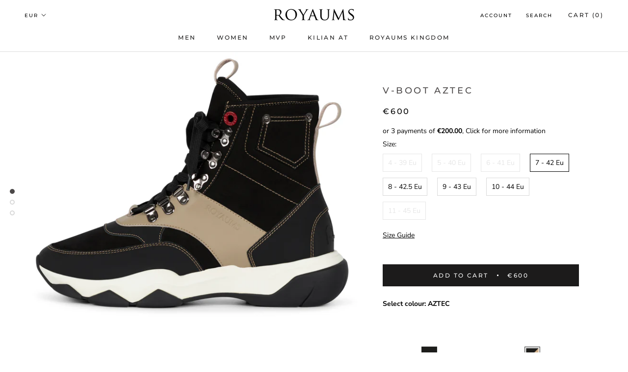

--- FILE ---
content_type: text/html; charset=utf-8
request_url: https://royaums.com/collections/all-products/products/v-boot-aztec
body_size: 39958
content:
<!doctype html>

<html class="no-js" lang="en">
  <head>
  <!-- Google Tag Manager -->
<script>(function(w,d,s,l,i){w[l]=w[l]||[];w[l].push({'gtm.start':
new Date().getTime(),event:'gtm.js'});var f=d.getElementsByTagName(s)[0],
j=d.createElement(s),dl=l!='dataLayer'?'&l='+l:'';j.async=true;j.src=
'https://www.googletagmanager.com/gtm.js?id='+i+dl;f.parentNode.insertBefore(j,f);
})(window,document,'script','dataLayer','GTM-PHR8HXT');</script>
<!-- End Google Tag Manager -->
    
   <meta name="google-site-verification" content="8DgIzCmdvvJYLW0cGd4IKKO4pVBDqXzKQAMqpGHshP4" />
   <meta name="google-site-verification" content="qYZVwuUFiB5uoF3pefB35DFgL2K1wWKfYTJRwq5y2Z0" />
    <meta charset="utf-8"> 
    <meta http-equiv="X-UA-Compatible" content="IE=edge,chrome=1">
    <meta name="viewport" content="width=device-width, initial-scale=1.0, height=device-height, minimum-scale=1.0, user-scalable=0">
    <meta name="theme-color" content="">
    
    <!-- Hotjar Tracking Code for https://royaums.com/ -->
<script>
    (function(h,o,t,j,a,r){
        h.hj=h.hj||function(){(h.hj.q=h.hj.q||[]).push(arguments)};
        h._hjSettings={hjid:2815819,hjsv:6};
        a=o.getElementsByTagName('head')[0];
        r=o.createElement('script');r.async=1;
        r.src=t+h._hjSettings.hjid+j+h._hjSettings.hjsv;
        a.appendChild(r);
    })(window,document,'https://static.hotjar.com/c/hotjar-','.js?sv=');
</script>

    <title>
      ROYAUMS V-BOOT AZTEC
    </title><meta name="description" content="The V-BOOT Aztec blends luxury and rugged design. This luxury boot is constructed with premium leathers and has a small functioning pocket on the side. The V-BOOT Aztec is adorned with contrasting stitching and the ROYAUMS crown logo on the heel. The ROYAUMS in-house designed outsole provides support where needed. Made from EVA and rubber to ensure comfort and grip."><link rel="canonical" href="https://royaums.com/products/v-boot-aztec"><link rel="shortcut icon" href="//royaums.com/cdn/shop/files/logo_Royaums_32x32.png?v=1613693568" type="image/png"><meta property="og:type" content="product">
  <meta property="og:title" content="V-BOOT AZTEC"><meta property="og:image" content="http://royaums.com/cdn/shop/products/IMG_0078_2235fe4d-bd20-47df-af65-ca7ed2924b9a_grande.jpg?v=1666797121">
    <meta property="og:image:secure_url" content="https://royaums.com/cdn/shop/products/IMG_0078_2235fe4d-bd20-47df-af65-ca7ed2924b9a_grande.jpg?v=1666797121"><meta property="og:image" content="http://royaums.com/cdn/shop/products/IMG_0084_grande.jpg?v=1666797121">
    <meta property="og:image:secure_url" content="https://royaums.com/cdn/shop/products/IMG_0084_grande.jpg?v=1666797121"><meta property="og:image" content="http://royaums.com/cdn/shop/products/IMG_0085_grande.jpg?v=1666797129">
    <meta property="og:image:secure_url" content="https://royaums.com/cdn/shop/products/IMG_0085_grande.jpg?v=1666797129"><meta property="product:price:amount" content="600,00">
  <meta property="product:price:currency" content="EUR"><meta property="og:description" content="The V-BOOT Aztec blends luxury and rugged design. This luxury boot is constructed with premium leathers and has a small functioning pocket on the side. The V-BOOT Aztec is adorned with contrasting stitching and the ROYAUMS crown logo on the heel. The ROYAUMS in-house designed outsole provides support where needed. Made from EVA and rubber to ensure comfort and grip."><meta property="og:url" content="https://royaums.com/products/v-boot-aztec">
<meta property="og:site_name" content="ROYAUMS"><meta name="twitter:card" content="summary"><meta name="twitter:title" content="V-BOOT AZTEC">
  <meta name="twitter:description" content="﻿Select colour: AZTEC










 
The V-BOOT Aztec blends luxury and rugged design. This luxury boot is constructed with premium leathers and has a small functioning pocket on the side. The V-BOOT Aztec is adorned with contrasting stitching and the ROYAUMS crown logo on the heel.The ROYAUMS in-house designed outsole provides support where needed. Made from EVA and rubber to ensure comfort and grip.
 
By placing your order, you agree to the terms and conditions.
Materials:
Upper: 100% leather (nubuck, calfskin leather)
Lining: leather, mesh
Sole: 100% EVA midsole, 100% rubber outsole">
  <meta name="twitter:image" content="https://royaums.com/cdn/shop/products/IMG_0078_2235fe4d-bd20-47df-af65-ca7ed2924b9a_600x600_crop_center.jpg?v=1666797121">

    <script>window.performance && window.performance.mark && window.performance.mark('shopify.content_for_header.start');</script><meta name="google-site-verification" content="ePOFGOnvE802dhGoYCosZ88jDYMNUiQGVhK2E7BjCGU">
<meta id="shopify-digital-wallet" name="shopify-digital-wallet" content="/21851439204/digital_wallets/dialog">
<meta name="shopify-checkout-api-token" content="84f0eaaf68e6eca0c4914ab134b8ac10">
<meta id="in-context-paypal-metadata" data-shop-id="21851439204" data-venmo-supported="false" data-environment="production" data-locale="en_US" data-paypal-v4="true" data-currency="EUR">
<link rel="alternate" type="application/json+oembed" href="https://royaums.com/products/v-boot-aztec.oembed">
<script async="async" src="/checkouts/internal/preloads.js?locale=en-NL"></script>
<script id="shopify-features" type="application/json">{"accessToken":"84f0eaaf68e6eca0c4914ab134b8ac10","betas":["rich-media-storefront-analytics"],"domain":"royaums.com","predictiveSearch":true,"shopId":21851439204,"locale":"en"}</script>
<script>var Shopify = Shopify || {};
Shopify.shop = "royaums-com.myshopify.com";
Shopify.locale = "en";
Shopify.currency = {"active":"EUR","rate":"1.0"};
Shopify.country = "NL";
Shopify.theme = {"name":"Nulls.Net popup 26.10.2022","id":136177942785,"schema_name":"Prestige","schema_version":"3.3.4","theme_store_id":855,"role":"main"};
Shopify.theme.handle = "null";
Shopify.theme.style = {"id":null,"handle":null};
Shopify.cdnHost = "royaums.com/cdn";
Shopify.routes = Shopify.routes || {};
Shopify.routes.root = "/";</script>
<script type="module">!function(o){(o.Shopify=o.Shopify||{}).modules=!0}(window);</script>
<script>!function(o){function n(){var o=[];function n(){o.push(Array.prototype.slice.apply(arguments))}return n.q=o,n}var t=o.Shopify=o.Shopify||{};t.loadFeatures=n(),t.autoloadFeatures=n()}(window);</script>
<script id="shop-js-analytics" type="application/json">{"pageType":"product"}</script>
<script defer="defer" async type="module" src="//royaums.com/cdn/shopifycloud/shop-js/modules/v2/client.init-shop-cart-sync_Bc8-qrdt.en.esm.js"></script>
<script defer="defer" async type="module" src="//royaums.com/cdn/shopifycloud/shop-js/modules/v2/chunk.common_CmNk3qlo.esm.js"></script>
<script type="module">
  await import("//royaums.com/cdn/shopifycloud/shop-js/modules/v2/client.init-shop-cart-sync_Bc8-qrdt.en.esm.js");
await import("//royaums.com/cdn/shopifycloud/shop-js/modules/v2/chunk.common_CmNk3qlo.esm.js");

  window.Shopify.SignInWithShop?.initShopCartSync?.({"fedCMEnabled":true,"windoidEnabled":true});

</script>
<script>(function() {
  var isLoaded = false;
  function asyncLoad() {
    if (isLoaded) return;
    isLoaded = true;
    var urls = ["\/\/code.tidio.co\/cwon1heffqxipmt0wlgy9q8mij5fmhvn.js?shop=royaums-com.myshopify.com","https:\/\/easygdpr.b-cdn.net\/v\/1553540745\/gdpr.min.js?shop=royaums-com.myshopify.com","https:\/\/intg.snapchat.com\/shopify\/shopify-scevent-init.js?id=5e9132ba-ed43-4fc9-a9eb-a7d636b73763\u0026shop=royaums-com.myshopify.com","https:\/\/size-guides.esc-apps-cdn.com\/1739195271-app.royaums-com.myshopify.com.js?shop=royaums-com.myshopify.com"];
    for (var i = 0; i < urls.length; i++) {
      var s = document.createElement('script');
      s.type = 'text/javascript';
      s.async = true;
      s.src = urls[i];
      var x = document.getElementsByTagName('script')[0];
      x.parentNode.insertBefore(s, x);
    }
  };
  if(window.attachEvent) {
    window.attachEvent('onload', asyncLoad);
  } else {
    window.addEventListener('load', asyncLoad, false);
  }
})();</script>
<script id="__st">var __st={"a":21851439204,"offset":3600,"reqid":"4cc90678-5626-49bd-b99e-02e177e737d0-1762168924","pageurl":"royaums.com\/collections\/all-products\/products\/v-boot-aztec","u":"06a5db5ce1bf","p":"product","rtyp":"product","rid":7880916304129};</script>
<script>window.ShopifyPaypalV4VisibilityTracking = true;</script>
<script id="captcha-bootstrap">!function(){'use strict';const t='contact',e='account',n='new_comment',o=[[t,t],['blogs',n],['comments',n],[t,'customer']],c=[[e,'customer_login'],[e,'guest_login'],[e,'recover_customer_password'],[e,'create_customer']],r=t=>t.map((([t,e])=>`form[action*='/${t}']:not([data-nocaptcha='true']) input[name='form_type'][value='${e}']`)).join(','),a=t=>()=>t?[...document.querySelectorAll(t)].map((t=>t.form)):[];function s(){const t=[...o],e=r(t);return a(e)}const i='password',u='form_key',d=['recaptcha-v3-token','g-recaptcha-response','h-captcha-response',i],f=()=>{try{return window.sessionStorage}catch{return}},m='__shopify_v',_=t=>t.elements[u];function p(t,e,n=!1){try{const o=window.sessionStorage,c=JSON.parse(o.getItem(e)),{data:r}=function(t){const{data:e,action:n}=t;return t[m]||n?{data:e,action:n}:{data:t,action:n}}(c);for(const[e,n]of Object.entries(r))t.elements[e]&&(t.elements[e].value=n);n&&o.removeItem(e)}catch(o){console.error('form repopulation failed',{error:o})}}const l='form_type',E='cptcha';function T(t){t.dataset[E]=!0}const w=window,h=w.document,L='Shopify',v='ce_forms',y='captcha';let A=!1;((t,e)=>{const n=(g='f06e6c50-85a8-45c8-87d0-21a2b65856fe',I='https://cdn.shopify.com/shopifycloud/storefront-forms-hcaptcha/ce_storefront_forms_captcha_hcaptcha.v1.5.2.iife.js',D={infoText:'Protected by hCaptcha',privacyText:'Privacy',termsText:'Terms'},(t,e,n)=>{const o=w[L][v],c=o.bindForm;if(c)return c(t,g,e,D).then(n);var r;o.q.push([[t,g,e,D],n]),r=I,A||(h.body.append(Object.assign(h.createElement('script'),{id:'captcha-provider',async:!0,src:r})),A=!0)});var g,I,D;w[L]=w[L]||{},w[L][v]=w[L][v]||{},w[L][v].q=[],w[L][y]=w[L][y]||{},w[L][y].protect=function(t,e){n(t,void 0,e),T(t)},Object.freeze(w[L][y]),function(t,e,n,w,h,L){const[v,y,A,g]=function(t,e,n){const i=e?o:[],u=t?c:[],d=[...i,...u],f=r(d),m=r(i),_=r(d.filter((([t,e])=>n.includes(e))));return[a(f),a(m),a(_),s()]}(w,h,L),I=t=>{const e=t.target;return e instanceof HTMLFormElement?e:e&&e.form},D=t=>v().includes(t);t.addEventListener('submit',(t=>{const e=I(t);if(!e)return;const n=D(e)&&!e.dataset.hcaptchaBound&&!e.dataset.recaptchaBound,o=_(e),c=g().includes(e)&&(!o||!o.value);(n||c)&&t.preventDefault(),c&&!n&&(function(t){try{if(!f())return;!function(t){const e=f();if(!e)return;const n=_(t);if(!n)return;const o=n.value;o&&e.removeItem(o)}(t);const e=Array.from(Array(32),(()=>Math.random().toString(36)[2])).join('');!function(t,e){_(t)||t.append(Object.assign(document.createElement('input'),{type:'hidden',name:u})),t.elements[u].value=e}(t,e),function(t,e){const n=f();if(!n)return;const o=[...t.querySelectorAll(`input[type='${i}']`)].map((({name:t})=>t)),c=[...d,...o],r={};for(const[a,s]of new FormData(t).entries())c.includes(a)||(r[a]=s);n.setItem(e,JSON.stringify({[m]:1,action:t.action,data:r}))}(t,e)}catch(e){console.error('failed to persist form',e)}}(e),e.submit())}));const S=(t,e)=>{t&&!t.dataset[E]&&(n(t,e.some((e=>e===t))),T(t))};for(const o of['focusin','change'])t.addEventListener(o,(t=>{const e=I(t);D(e)&&S(e,y())}));const B=e.get('form_key'),M=e.get(l),P=B&&M;t.addEventListener('DOMContentLoaded',(()=>{const t=y();if(P)for(const e of t)e.elements[l].value===M&&p(e,B);[...new Set([...A(),...v().filter((t=>'true'===t.dataset.shopifyCaptcha))])].forEach((e=>S(e,t)))}))}(h,new URLSearchParams(w.location.search),n,t,e,['guest_login'])})(!0,!0)}();</script>
<script integrity="sha256-52AcMU7V7pcBOXWImdc/TAGTFKeNjmkeM1Pvks/DTgc=" data-source-attribution="shopify.loadfeatures" defer="defer" src="//royaums.com/cdn/shopifycloud/storefront/assets/storefront/load_feature-81c60534.js" crossorigin="anonymous"></script>
<script data-source-attribution="shopify.dynamic_checkout.dynamic.init">var Shopify=Shopify||{};Shopify.PaymentButton=Shopify.PaymentButton||{isStorefrontPortableWallets:!0,init:function(){window.Shopify.PaymentButton.init=function(){};var t=document.createElement("script");t.src="https://royaums.com/cdn/shopifycloud/portable-wallets/latest/portable-wallets.en.js",t.type="module",document.head.appendChild(t)}};
</script>
<script data-source-attribution="shopify.dynamic_checkout.buyer_consent">
  function portableWalletsHideBuyerConsent(e){var t=document.getElementById("shopify-buyer-consent"),n=document.getElementById("shopify-subscription-policy-button");t&&n&&(t.classList.add("hidden"),t.setAttribute("aria-hidden","true"),n.removeEventListener("click",e))}function portableWalletsShowBuyerConsent(e){var t=document.getElementById("shopify-buyer-consent"),n=document.getElementById("shopify-subscription-policy-button");t&&n&&(t.classList.remove("hidden"),t.removeAttribute("aria-hidden"),n.addEventListener("click",e))}window.Shopify?.PaymentButton&&(window.Shopify.PaymentButton.hideBuyerConsent=portableWalletsHideBuyerConsent,window.Shopify.PaymentButton.showBuyerConsent=portableWalletsShowBuyerConsent);
</script>
<script data-source-attribution="shopify.dynamic_checkout.cart.bootstrap">document.addEventListener("DOMContentLoaded",(function(){function t(){return document.querySelector("shopify-accelerated-checkout-cart, shopify-accelerated-checkout")}if(t())Shopify.PaymentButton.init();else{new MutationObserver((function(e,n){t()&&(Shopify.PaymentButton.init(),n.disconnect())})).observe(document.body,{childList:!0,subtree:!0})}}));
</script>
<link id="shopify-accelerated-checkout-styles" rel="stylesheet" media="screen" href="https://royaums.com/cdn/shopifycloud/portable-wallets/latest/accelerated-checkout-backwards-compat.css" crossorigin="anonymous">
<style id="shopify-accelerated-checkout-cart">
        #shopify-buyer-consent {
  margin-top: 1em;
  display: inline-block;
  width: 100%;
}

#shopify-buyer-consent.hidden {
  display: none;
}

#shopify-subscription-policy-button {
  background: none;
  border: none;
  padding: 0;
  text-decoration: underline;
  font-size: inherit;
  cursor: pointer;
}

#shopify-subscription-policy-button::before {
  box-shadow: none;
}

      </style>

<script>window.performance && window.performance.mark && window.performance.mark('shopify.content_for_header.end');</script>



    <link rel="stylesheet" href="//royaums.com/cdn/shop/t/12/assets/theme.scss.css?v=32788684432122429911755181686">

    <script>
      // This allows to expose several variables to the global scope, to be used in scripts
      window.theme = {
        template: "product",
        shopCurrency: "EUR",
        moneyFormat: "€{{amount_with_comma_separator}}",
        moneyWithCurrencyFormat: "€{{amount_with_comma_separator}} EUR",
        currencyConversionEnabled: true,
        currencyConversionMoneyFormat: "money_format",
        currencyConversionRoundAmounts: true,
        productImageSize: "natural",
        searchMode: "product,article,page",
        showPageTransition: true,
        showElementStaggering: true,
        showImageZooming: true,
        enableExperimentalResizeObserver: false
      };

      window.languages = {
        cartAddNote: "Add Order Note",
        cartEditNote: "Edit Order Note",
        productImageLoadingError: "This image could not be loaded. Please try to reload the page.",
        productFormAddToCart: "Add to cart",
        productFormUnavailable: "Unavailable",
        productFormSoldOut: "Sold Out",
        shippingEstimatorOneResult: "1 option available:",
        shippingEstimatorMoreResults: "{{count}} options available:",
        shippingEstimatorNoResults: "No shipping could be found"
      };

      window.lazySizesConfig = {
        loadHidden: false,
        hFac: 0.5,
        expFactor: 2,
        ricTimeout: 150,
        lazyClass: 'Image--lazyLoad',
        loadingClass: 'Image--lazyLoading',
        loadedClass: 'Image--lazyLoaded'
      };

      document.documentElement.className = document.documentElement.className.replace('no-js', 'js');
      document.documentElement.style.setProperty('--window-height', window.innerHeight + 'px');

      // We do a quick detection of some features (we could use Modernizr but for so little...)
      (function() {
        document.documentElement.className += ((window.CSS && window.CSS.supports('(position: sticky) or (position: -webkit-sticky)')) ? ' supports-sticky' : ' no-supports-sticky');
        document.documentElement.className += (window.matchMedia('(-moz-touch-enabled: 1), (hover: none)')).matches ? ' no-supports-hover' : ' supports-hover';
      }());

      window.onpageshow = function (event) {
        if (event.persisted) {
          window.location.reload();
        }
      };
    </script>

    <script src="//royaums.com/cdn/shop/t/12/assets/lazysizes.min.js?v=174358363404432586981666811562" async></script>
    
      <script src="//cdn.shopify.com/s/javascripts/currencies.js" defer></script>
    
<script src="https://polyfill-fastly.net/v3/polyfill.min.js?unknown=polyfill&features=fetch,Element.prototype.closest,Element.prototype.remove,Element.prototype.classList,Array.prototype.includes,Array.prototype.fill,Object.assign,CustomEvent,IntersectionObserver,IntersectionObserverEntry" defer></script>
    <script src="//royaums.com/cdn/shop/t/12/assets/libs.min.js?v=88466822118989791001666811562"></script>

      <div id="nullsPrivacyContent" style="display: none;">
          <div id="nullsWrapper">
              <p><strong>PRIVACY STATEMENT</strong></p>
<p><em>Identity </em><br>This privacy statement is to be utilized by KenzAmi Holding B.V., registered at the Chamber of Commerce under number 80698409, and the website / webstore https://www.royaums.com.</p>
<p>Our address:</p>
<p class="p1"><meta charset="utf-8">Opaallaan 1180<br><span class="fMYBhe">2132 LN Hoofddorp</span></p>
<p>Our e-mail address:<br>service@royaums.com</p>
<p><strong><em>General Statements</em></strong></p>
<p>We deem it important that your personal data is handled with outmost care. Therefore, we ensure that all personal data is processed and secured carefully. For this reason, in our processing we adhere to the requirements as set out in the General Data Protection Regulation. In this statement we explain which personal data we collect and the purpose for which we make use of it. We recommend that you read this statement carefully.</p>
<p><strong><em>Security</em></strong><em><br></em>We are committed to the protection of the website/webstore from misuse and the unauthorized access to personal data. We achieve this by making use of for example, SSL secured connections. It is your responsibility to protect the equipment that you visit and use through our website/webstore by means of for example, a virus scanner.  </p>
<p><strong><em>Personal Data </em></strong><br>By making use of our website/webstore you leave certain information with us. This may be personal data, therefore, data that can be directly or indirectly redirected to you. However, we only store and use the personally identifiable information provided directly by you or of which it is clear that they are supplied by you for our processing.</p>
<p>We use the personal data obtained from you only for the specific purposes for which it has been acquired.</p>
<p><strong><em>Webstore<br></em></strong>In case you order products in our webstore we process personal data such as: your name, your address, shoe size, payment or bank details. We process this personal data in order to fulfil the order you placed. For fiscal reasons we retain this personal data for a period of seven (7) years.</p>
<p>In case you choose to pay in installments or pay later, we ask for your date of birth. We may provide your information in that case to companies we hired to perform a(n) (instance) credit check.</p>
<p><strong><em>I</em></strong>n case you bought products in our webstore, we subscribe you to our newsletter without consent, provided that you are always able to unsubscribe.</p>
<p><strong><em>Newsletter</em></strong><em><br></em>By subscribing to our newsletter, and therefore your personal data is requested, we will only use this information to send you our newsletter by e-mail. You can unsubscribe at any given moment from the newsletter by using of the ‘unsubscribe’ link provided in the newsletter itself. As soon as you unsubscribe from our newsletter, we will immediately delete your personal data relating to the newsletter.</p>
<p>The basis on which we process the personal data is to be able to carry out your request to receive the newsletter.</p>
<p>Furthermore, we process your data for statistical purposes. This way we can obtain general insights such as demographic insights.</p>
<p>We also collect your personal data in order to build a profile. We do this to determine preferences such as, the links you click in the newsletter, which device you prefer to read the newsletter in or when you choose to read the newsletter. </p>
<p>The basis for building a profile in this case in ROYAUMS’s legitimate interest and in order to provide you with better tailor-made content.</p>
<p>We do not process more data than is strictly necessary for this specific purpose, and in your interest, fundamental rights and freedoms are not violated. If you do choose to unsubscribe from our newsletter, your profile along with its information will also be deleted.</p>
<p><strong><em>Contact Form <br></em></strong>In the instance that you would like to for example, ask us a question, contact us, sing-up for a specific program, you can make use of the contact and/or registration form provided in our website/apps. We only use the information provided by you through this form in order to answer your question/comment, or to complete your registration. After answering your question, we will proceed to delete your data if processing is no longer necessary.</p>
<p>The basis on which we process personal data in this case is to be able to carry out your request for information, respond to your comment (s) and/or handling and processing your application.</p>
<p><strong><em>Job Application<br></em></strong>In the case you leave your personal information on our website/apps in the context of a job application, we will only make use of this information in the context of the job application process for the determined vacancy you have applied for. If the vacancy for which you have applied is filled or withdrawn, we will destroy the data you have left behind. This includes for example, your curriculum vitae and motivation letter. We will only keep your information only after your specific consent and in the event of future vacancies.</p>
<p>The basis on which we process personal data is: the (pre-contractual) execution of an employment contract.</p>
<p>Please note: a (passport) photograph, place of birth and/or country of birth, trade union’s memberships, sexual orientation and status of health are considered special categories of personal data. You do not need to mention this in your curriculum vitae or motivation letter and it is also irrelevant in the assessing of your application.</p>
<p><strong><em>Third Parties<br></em></strong>We may authorize third parties to process personal data on our behalf. These third parties will be considered ‘processors’ in that case. These processors always act under the responsibility of ROYAUMS and may not use the personal data collected for their own specific purposes. We have entered into a data processing agreement with these third parties.</p>
<p>Third parties may include but are not limited to, our hosting provider and suppliers of online tools. With these online tools we are able to, for example, send our newsletter, follow-up on your questions or comments and/or handle your application.</p>
<p>Personal data can be processed outside E.U. and/or the E.E.A.. For the greater part, in the United States. We ensure that the third parties responsible for processing your personal data are Party Shield certified and/or work with the E.U.’s model contract for the transfer of personal data to third countries.</p>
<p><strong><em>Cookies</em></strong><br>Cookies are placed in our website/webstore, in accordance with our Cookie Statement.</p>
<p><strong><em>Third Party Websites or Services</em></strong></p>
<p>This consent does not apply to third-party websites or services that are linked to our website through links or the such. We cannot guarantee that these third parties handle your personal data in conformance with the European Data Protection Regulation. We recommend that you read the privacy statements and/or other (general) terms of these websites or services before using these third-party websites or services.</p>
<p><strong><em>Questions, Right of Access, Modification and Erasure</em></strong> <em><br></em>For questions regarding our privacy policy or inspection and/or alteration of your personal information, please contact us at any moment. In order to prevent misuse of your personal data, we kindly ask you to identify yourself adequately.</p>
<p>Under the GDPR you have the following rights:</p>
<ul>
<li>The right to the access, rectification, and erasure of your personal data, and the limitation of processing of said data, as well as the right to object (further) processing</li>
<li>The right to data portability and transfer</li>
<li>Provided that the processing of personal data is based on consent, you have the right to revoke this consent at any given moment</li>
<li>You have the right to submit a formal complaint with the Supervisory Authority on Personal Data regarding the processing of your personal data by us.</li>
</ul>
<p><strong><em>Changes<br></em></strong>We reserve the right to change this privacy statement at any given moment. Therefore, check this text regularly to make sure you are aware of the latest versions.</p>
<p>***</p>
<p><strong><br></strong></p>
<p><strong> </strong></p>
<p><strong>Cookie Statement </strong></p>
<p><strong><em>Identity </em></strong><br>This privacy statement is to be utilized by <meta charset="utf-8"><span>KenzAmi Holding B.V.,</span> registered at the Chamber of Commerce under number <meta charset="utf-8"><span>80698409</span>, and the website / webstore https://www.royaums.com.</p>
<p>Our address:</p>
<p> </p>
<p><meta charset="utf-8">Opaallaan 1180<br><span class="fMYBhe">2132 LN Hoofddorp</span></p>
<p>Our e-mail address:<br>service@royaums.com</p>
<p><strong><em>General Statements</em></strong></p>
<p>On this website/webstore we make use of cookies. A cookie is a small file that is sent with the with the pages of this website/webstore and it is stored by the browser in your device with which you make use of our website/webstore. The information stored therein can be returned to our servers on the next visit. In this cookie consent we explain what this means for you.</p>
<p><strong><em>Consent<br></em></strong>For functional cookies (see below) and for Google Analytics (see below) we do not request permission. For all other cookies we ask your permission to place them before we do so.</p>
<p><strong><em>Functional Cookies<br></em></strong>Our website/webstore places session cookies. These session cookies are used by default by the webstore software we used to build our website. These session cookies mainly provide an easy and undisturbed use of the website/apps. The session cookies are automatically deleted from your device when your browser is closed. If the website/apps contains functionality to log-in, the website/apps can use a session cookie to detect whether you are logged-in.</p>
<p><strong><em>Google Analytics<br></em></strong>Through our website/webstore a cookie is placed by the company Google as part of their ‘Google Analytics’ service. We use this service to track and get reports on how visitors use the website/webstore. For installation of Google Analytics on our website/apps we followed the protocol “privacy friendly configuration of Google Analytics” of the supervisory authority of the Netherlands. We have entered into a data processing agreement with Google in which it is prohibited for Google to use the analytics information obtained through this analytics service for other Google services. We have also anonymized the IP addresses and therefore disabled the forwarding of IP addresses to Google through Google Analytics. Furthermore, we do not use other Google services in combination with the Google Analytics cookies.</p>
<p><strong><em>Retargeting cookies</em></strong><em><br></em>With your consent we use “retargeting cookies” of Google Adsense and Facebook. When you visit websites of third parties, which third parties use Google Adsense or Facebook, we can show you ads related to your prior visits to our website / webstore.</p>
<p><strong><em>Questions, Right of Access, Modification and Erasure<br></em></strong>You can contact us at any time for questions about our cookie policy and/or questions regarding the inspection, alteration and/or deletion of your personal data. In order to prevent misuse of your personal data, we kindly ask you to identify yourself adequately.</p>
<p>Generally, you can clear the cookies from your browser by visiting your browser’s settings. You would be able to find more information on switching and removing cookies in the instructions provided in your computer or by making use of the Help functionality of your browser.</p>
<p>When it comes to inspecting personal data linked to a cookie, you must send a copy of the cookie in question. You can find this information in your browser’s settings.</p>
<p><strong><em>Changes<br></em></strong>We reserve the right to change this cookie consent at any given moment. Therefore, check this text regularly to make sure you are aware of the latest versions.</p>
          </div>
      </div>
      <div id="nullsTermsContent" style="display: none;">
          <div id="nullsWrapper">
              <div class="is-section is-section-auto is-box">
<div class="is-boxes">
<div class="is-box-centered">
<div class="is-container is-content-maxwidth">
<div class="sse-row sse-clearfix">
<div class="sse-column sse-full">
<div class="static-title">
<p>TERMS &amp; CONDITIONS</p>
<p><br>Section 1.     GENERAL REMARKS   <br><br>1.1. This website (hereinafter the « Website ») is published by KenzAmi Holding B.V. (hereinafter the « ROYAUMS »), a company registered in The Netherlands under Chamber of Commerce number: 80698409 and VAT: NL861765965B01with its head office in Hoofddorp. Its website is available on <a href="http://www.royaums.com/">www.royaums.com</a>. Its Customer service is available by email at service@royaums.com.   <br><br>1.2. Access to the Website and the use of its contents is subject to the conditions set out below. accessing the Website, the visitor is deemed to have irrevocably accepted these terms and conditions and to have agreed By to abide by them. If the visitor does not accept these terms, its only remedy is to discontinue use of the Website.    <br><br>1.3. This Website and all its materials, text, code, content, software, graphics, photographs, illustrations and links contained in it or linked to it (together, hereinafter the « Content ») are protected by copyrights, trademarks and other intellectual property rights owned by or licensed to ROYAUMS.   <br><br>1.4. Anyone accessing this Website is entitled to view any part of it for private and personal use. However, Content must not be used or reproduced (in whole or in part) for any other purpose, including, without limitation, on or in connection with any other Website or publication, or for direct commercial gain.  <br><br>Section 2.    TERMS &amp; CONDITIONS   <br><br>2.1. This document, together with the additional information available on the Website constitutes the Terms &amp; Conditions (hereinafter the « T&amp;C ») in force between the user of the Website (hereinafter the « Customer ») and ROYAUMS (hereinafter collectively the « Parties »). It governs the contractual relationship between the Parties in relation with any purchase made on or through the Website (hereinafter the « Transaction »).  <br><br>2.2. At the time of verification of his/her order by checking the box provided for this purpose and clicking the "Complete Order and Pay" button, the Customer hereby states that he/she fully and unconditionally accepts these T&amp;C.   <br><br>2.3. Please read carefully the T&amp;C before proceeding to any Transaction through the Website. The Customer is bound by the version of the T&amp;C that is in force at the time Customer submit an online form (hereinafter the « Form ») confirming Customer’s intent to order products on the Website (hereinafter the « Order »).   <br><br>2.4. Please refrain from using the Website, its Services or accessing it if you do not agree to the present T&amp;C.    <br><br>2.5.  These T&amp;C may change from time to time, without prior notice. Customer commit to regularly read these T&amp;C in order to remain informed of their latest amendments. Pending Orders will always be governed by the T&amp;C Customer approved at the time of ordering.  <br><br>Section 3.    OPERATION OF THE WEBSITE   <br><br>3.1. The Website is a secure online platform that allows the Customer to place an Order online and receive by mail the articles or goods offered for sale on the Website (hereinafter the « Product(s) »).   <br><br>3.2. ROYAUMS does not guarantee that the Website, or any content on it, will always be available or that access will always be uninterrupted. Access to the ROYAUMS Website is permitted on a temporary basis. ROYAUMS reserves the right to suspend, withdraw, discontinue or alter all or any part of the Website at any time as it sees fit without notice. ROYAUMS shall not be liable for any reason due to which the Website is unavailable at any time or for any period.   <br><br>3.3. ROYAUMS undertakes to provide adequate descriptions and visual representations of the products presented on the Website. ROYAUMS does however not warrant that the information or graphics contained on the Website or that are accessible through the Services would be at any time reliable, (colour) accurate, up-to-date, useful or comprehensive.   <br><br>Section 4.    CHARACTERISTICS OF PRODUCTS   <br><br>4.1. The Products displayed on the Website are offered for sale to consumers only, that is, any natural person not acting in the exercise of a profession or business. By placing an Order on the Website, the Customer warrants that he/she will use the Product for his/her personal use only.   <br><br>4.2. The purchase of the Products on the Website is only permitted by individuals who are eighteen (18) and over unless he/she has authorization from a parent or legal guardian of such individual.   <br><br>4.3. The authoritative description of the Products is the description published on the Website at the time of the Order. Images of the Products are provided for information purposes only and shall not be representative of the characteristics of the Products, in particular with respect to general appearance, colour or any other characteristic.   <br><br>Section 5.    PACKAGING   <br><br>5.1. All Orders placed on the Website are sent with their original box and accessories (such as a dust bag, depending on the type of Product), and carefully packed.   <br><br>Section 6.    PRICE   <br><br>6.1. All prices on the Website are indicated in the applicable currency and include VAT and exclude applicable Taxes according to of the Territory the billing and delivery addresses.   <br><br>6.2. Shipment and delivery fees are not included, unless stated otherwise during the purchase process. Shipping costs are dependent upon the shipping destination and the type of delivery selected during the purchase procedure. Shipping costs will be on the order checkout page, in the Order Confirmation.   <br><br>6.3. ROYAUMS is committed to having correct pricing information on the website, but cannot guarantee that no errors occur. In the event that the price of a product is incorrect, ROYAUMS will provide the Customer the option to order the product at the correct price or to cancel the order. If ROYAUMS fails to contact the Customer, the order will be considered cancelled.   <br><br>Section 7.    AVAILABILITY OF PRODUCTS   <br><br>7.1. The Products that can be purchased on the Website are ROYAUMS’s. All Products are supplied according to their availability at the time of the Order. Items in the Customer’s shopping cart are not reserved and may be purchased by other Customers until the confirmation of the Order. <br><br>Section 8.    ORDER   <br><br>8.1. To purchase a Product, the Customer shall follow the instructions as they appear on the website.   <br><br>8.2. To place an Order, the Customer must create an online account, then select the Product(s) of interest, the colour and the size. The Product(s) selected for purchase will be added to the Customer’s shopping cart.   <br><br>8.3. After reading and accepting the shipping expenses, the T&amp;C and the general cancellation policy, the Customer determines the means of payment that will be used to complete the Transaction with the "Complete Order and Pay" button.   <br><br>8.4. All changes or alterations to the data in the Order, can be made directly on the Website as long as the Order is not completed yet. <br><br>8.5. ROYAUMS reserves the right to reject or cancel an order, without being liable for any damages or costs in (among others) the following situations: <br>8.5.1.     The Product is not available or the Product is out of stock; <br>8.5.2.     The order is flagged by ROYAUMS's security systems as an unusual order or an    <br>              order susceptible to fraud;          <br>8.5.3.     The Customer's billing information is not correct or not verifiable; <br>8.5.4.     ROYAUMS has reason to believe the Customer is a reseller; <br>8.5.5.     There was an error in the price displayed on the Website; <br>8.5.6.     ROYAUMS cannot deliver to the shipping address provided by the Customer. In such event the Customer will be informed by email and any payments with respect to the order will be refunded.   <br><br>Section 9.    PURCHASE AGREEMENT   <br><br>9.1. The purchase agreement entered into by the Parties, is considered closed and the Parties are duly contracted at the time the Customer’s Order properly passes, in accordance with the purchase procedure as mentioned on the Website and after ROYAUMS has received the confirmation of the payment. The Order that has been received by ROYAUMS is only binding if the entire purchase procedure has been followed properly and correctly, without any errors on the Website. ROYAUMS is not responsible for any errors caused by a technical failure due to the internet connection of the Customer.   <br><br>9.2. ROYAUMS may obtain information – within statutory frameworks – about the Customer's ability to fulfil his payment obligations, as well as about facts and factors that are important for the responsible conclusion of the Agreement.   <br><br>9.3. By placing his/her Order on the Website, the Customer acknowledges and confirms that he/she is aware of the instructions in the purchasing process, he/she has accepted them and he/she fully agrees to the terms hereof.   <br><br>9.4. Subject to the acceptance of the Customer’s Order, ROYAUMS will send the Customer a confirmation of the conclusion of the Transaction to the email address that he/she provided when placing the Order. This e-mail will contain ROYAUMS's contact information, a summary of the Order, the price of the Products, the date and time of the Order, the shipping fees, the taxes and the mean of payment chosen by the Customer.</p>
<p>9.5. Since Customer places an Order in accordance with article 4.2, ROYAUMS is not obliged to issue in invoice that complies with local legislation.  <br><br>9.6. The Customer is advised to check the content of the e-mail thoroughly and should immediately notify ROYAUMS in the event of any errors or mistakes.  </p>
<p>9.7. The Customer is responsible for VAT and Duties when buying from outside the EU. </p>
<p><span>9.8 The Customer is responsible for receiving back the VAT and Duties when they return an order. VAT and Duties can be collected at the shipping company.</span><br><br>Section 10. PAYMENT <br><br>10.1.  Customers can pay for the Products and corresponding delivery costs by credit card (VISA, MasterCard, American Express), iDEAL, PayPal, <span>Klarna after pay ,Bitcoin, Ethereum, Litecoin </span>and bank transfer. <br><br>10.2.  Transactions are charged to the Customer's credit card after checking all the data and upon receipt of the authorization provided by the issuing company and upon acceptance of the Order by ROYAUMS.   <br><br>10.3.  ROYAUMS accepts payments by bank transfer to the following IBAN code for Euro paying Customers: NL30INGB0007925835 tnv KenzAmi Holding B.V.<br><br>10.4.   All costs regarding bank transfer (including bank charges) are for the Customer and shall not be refunded in the event of a return of the product.  <br><br>10.5.   In the event that of a failure to debit amounts from the client, the Transaction will be stopped and the sale cancelled.   <br><br>Section 11. SHIPPING AND DELIVERY   <br><br>11.1.    The ordered Product(s) will be shipped to the Costumer within 1-3 business days, between Monday and Friday, excluding local, national and public holidays, after the confirmation of the order.  ROYAUMS will send Customer, upon shipment of Order, a further confirmation email.   <br><br>11.2.   The shipping and delivery terms indicated in these T&amp;C, on the Website or otherwise communicated by ROYAUMS are indicative and not guaranteed. If ROYAUMS is unable to meet the (estimated) shipping date, ROYAUMS will notify the Customer accordingly. ROYAUMS shall not be liable for any damages and costs arising out or in connection with delayed delivery. However, ROYAUMS strives to deliver the ordered Product(s), except in cases of force majeure, within a maximum period of thirty (30) days after the Customer has placed his/her order on the website. Unless the waiting time is otherwise indicated on the Website or confirmation e-mail.   <br><br>11.3.    The Product(s) purchased on the Website will be delivered exclusively to the address indicated on the credit card for security reasons, unless indicated otherwise by the Customer. Deliveries cannot be delivered to PO Boxes; these orders will not be processed.  <br><br>11.4.    If the shipping address is located outside the European Union, the Customer shall be -save for what is stated in paragraph 14.5- responsible for assuring that the ordered Product(s) can be lawfully imported. Moreover, ROYAUMS is not responsible for custom clearance fees.  <br><br>11.5.    For the delivery of the Product(s), the Customer or his/her authorized person needs to be at the address as indicated in the order. For security reasons the recipient’s signature is required. If the courier offers the delivery to the Customer, the Customer must verify: that the number of boxes is equal to the number specified in the shipping documents; that the packaging is not damaged, wet or has any other damage. All damage to the packaging or to the products or any deviation between the actual number of boxes delivered and the number of boxes indicated on the transportation document, must be reported immediately by written note on the delivery documents from the courier company. Once the Customer has signed the transport document of the courier company and no objection has been raised by the Customer, he/she may not object to the external characteristics of the delivered goods.   <br><br>11.6.    The shipping and delivery costs are the responsibility of the Customer and are indicated on the Form. The shipping and delivery expenses will be based on the destination and the nature of the requested shipping method.   <br><br>11.7.    In the event that ROYAUMS is not able to deliver the goods, because of sudden or temporary unavailability of the products, ROYAUMS shall notify the Customer of this without undue delay and in any event within thirty (30) days by e-mail. The amount paid by the Customer will be refunded as soon as possible and in any case within thirty (30) days.   <br><br>11.8.    ROYAUMS retains the full and unconditional ownership of the ordered Product until the Product as well as all other claims of ROYAUMS vis-à-vis the Customer are paid in full. The Customer shall in no event have a right of retention with regard to the Product. ROYAUMS is entitled to repossess the Product if the Customer fails to fulfil any of its obligations under the Agreement and/or if ROYAUMS infers from the Customer's behavior or communication that the he/she will fail to fulfil any of its obligations under the Agreement.   <br><br>11.9.    All risks in connection with the Product shall pass to the Customer when the Product is delivered at the shipping address specified in the Order. If the Customer refuses or fails to take and/or accept delivery of the ordered Product, the Customer will be charged the actual costs of shipping the Product back to ROYAUMS.   <br><br>11.10.  Please note that all orders are subject to verifications - in particular the billing and shipping addresses and the means of payment. ROYAUMS reserves all rights to request additional identification information, if necessary. Such verifications can extend the delivery time for up to two (2) additional business days.   </p>
<p>11.11.<span class="Apple-converted-space">    </span>If the tracking information states that the order has been delivered to the address that the customer has specified, but the customer has not received the order, the customer must notify <span>ROYAUMS</span> <b>within 7 days</b> of the date of delivery via email at service@royaums.com. If <span>ROYAUMS</span> does not receive an email within 7 days of the tracking information date of delivery, the order will be considered to have been correctly delivered and <span>ROYAUMS</span> will have fulfilled the purchase agreement.</p>
<p><br>Section 12. CITES PERMIT   <br><br>12.1.    ROYAUMS is concerned about the social, ethical and global environmental issues. For this reason we obtain a CITES permit for all of our exceptional leathers. CITES (the Convention on International Trade in Endangered Species of Wild Fauna and Flora) is an International agreement between governments. Its aim is to ensure that international trade in specimens of wild animals and plants does not threaten their survival. This permit, and the commitment of all our partners, makes sure that all stages of breeding, extraction, transformation, and production respect many criteria in order to protect the survival of wild animals and plants.  <br><br>12.2.    The ROYAUMS Product(s) containing exceptional leather may be delayed when a CITES permit is required for shipping to destinations outside of the European Union.   <br><br>12.3.    The ROYAUMS Product(s) requiring a CITES permit are considered to be final sale and cannot be granted a refund nor be processed for exchanges.<br><br>12.4.    If Customer is traveling outside E.U. with a ROYAUMS product dressed with exotic skins, Customer may need to apply for a CITES permit. For more information, please contact our Customer Service: service@royaums.com.  <br><br>Section 13. RETURNS   <br><br>13.1.     The Customer has the right to withdraw from the Agreement and can return the purchased Product(s) within thirty (30) calendar days without giving any reason. The withdrawal period will expire after thirty (30) calendar days from the day on which the Customer (or a third party indicated by the Customer other than the carrier) acquires physical possession of the ordered Product. Each delivery contains simple instructions to return the products.   <br><br>13.2.     The risk and the burden of proof for the correct and timely exercise of the right of withdrawal lies with the Customer.   <br><br>13.3.     Products must be returned in a saleable condition meaning that they must be unused with all delivered accessories and in their original packaging with garment tags and any other security devices or seals still attached and intact.   <br>o   Place the original box(es), the printed return form and the original a shipping parcel. <br>o   Close properly the shipping parcel. <br>o   In addition, Customer agree to take particular care when packing the Product to be returned.   <br><br>13.4.     ROYAUMS reserves the right to consider the condition of any Product that you wish to return and make any deductions if there are indications that the Product, its tags, security devices or seals have been used, removed, broken or tampered with. Service for damaged Products by fault of Customer is not covered by the warranty and ROYAUMS cannot be held responsible.   <br><br>13.5.     Online orders cannot be returned at retailers and vice versa.   <br><br>13.6.     To exercise the right of withdrawal, the Customer must inform ROYAUMS of his decision to withdraw from the Agreement by filling out the EU model form or the ROYAUMS Return Form on the Website within the withdrawal period. To meet the withdrawal deadline, it is sufficient for the Customer to fill out the Return Form before the withdrawal period has expired.   <br><br>13.7.     During the withdrawal period, the Customer shall handle and inspect the Product and the packaging with care, in the same manner as the Customer would be allowed to do in a retail shop. The Customer shall only unpack or use the Product to the extent necessary to establish the nature, the characteristics and the functioning of the Product. The Customer shall be liable for any diminished value of the Product resulting from the handling other than what is necessary to establish the nature, characteristics and functioning of the Product.   <br><br>13.8.     If the Customer exercises its right of withdrawal, he/she will return the Product to ROYAUMS at its own risk and expense, without undue delay and in any event no later than thirty (30) calendar days from the day on which the Customer (or a third party indicated by the Customer other than the carrier) acquired physical possession of the ordered Product. If the Customer is located outside the European Union, the Consumer shall declare the returned Product as "Returns and Repairs of Dutch Merchandise" on the customs declaration.   <br><br>13.9.     Following receipt of Customer Products in return, and provided that the return conditions are met, ROYAUMS shall notify Customer by email that the refund of Customer Order is being processed. ROYAUMS will reimburse the relevant payments received from the Customer, excluding the costs of return, without undue delay and in any event not later than thirty (30) calendar days from the day on which ROYAUMS has received the Product back. ROYAUMS will carry out such reimbursement using the same means of payment as the Customer used for the initial transaction. In case Client has chosen for a more expensive shipping method rather than the offered cheapest, ROYAUMS will not refund the surplus of the more expensive method.</p>
<p>14. Returns payed with Bitcoin, Ethereum, Litecoin will be refunded by banktransfer.</p>
<p><br><br>13.10.   ROYAUMS is entitled to refuse to accept a returned Product and the reimbursement of payments if the Customer does not comply with the instructions of this clause.   <br><br>13.11.   All shipping costs for returning the products are to be paid by the Customer. The costs incurred by the Customer in connection with returning the products makes will not be refunded.   <br><br>13.12.   For returning the products ROYAUMS recommends a delivery company that provides a tracking number to track the shipment. ROYAUMS cannot be held responsible for any refund or reimbursement of products that have been lost, stolen or damaged.<br>  <br>13.13.   The ROYAUMS Product(s) containing exceptional leather require a CITES permit for shipping to destinations outside of the European Union. Therefore, the right of withdrawal cannot be exercised by Customer since such orders are considered to be final sale and cannot be granted a refund nor be processed for exchanges.</p>
<p>13.14.   The customer must return the product insured and registered. ROYAUMS B.V. is not liable for a missing package.</p>
<p>13.15.  Valentine promotion. If the Customer wishes to return the product. The Customer is obliged to return the promotional keychain as well.<br><br>Section 14. EXCHANGE   <br><br>14.1.     If the Customer wishes to exchange a Product, he/she needs to follow the same procedure as for a return. Please indicate on the return form the item to be exchanged, the reason for the exchange as well as the size requested.   <br><br>14.2.     ROYAUMS can only exchange an item for a different size in the same style and color.    <br><br>14.3.     Availability of the requested replacement item cannot be guaranteed. If the Product(s) is not available in stock, ROYAUMS will refund the Customer and send him/her a notification email.   <br><br>14.4.     ROYAUMS will do all it can to make the Customer satisfied. However, as soon as the product is shipped for return, the order cannot be changed or cancelled until the products have been returned duly to ROYAUMS.   <br><br>14.5.   The ROYAUMS Product(s) containing exceptional leather require a CITES permit for shipping to destinations outside of the European Union. Therefore, all such orders are considered to be final sale and cannot be granted a refund nor be processed for exchanges.<br><br>Section 15. COMPLAINTS   <br><br>15.1.     ROYAUMS wishes to point out that the Customer can rely upon the legal guarantee of conformity. The Customer is obliged to closely examine the delivered Product upon the day on which he/she (or a third party indicated by the Consumer other than the carrier) acquires physical possession of the Product. <br><br>15.2.     The Customer shall inform ROYAUMS of any complaints about defects and/or non-compliance with the specifications of the delivered Product, including but not limited to complaints in respect of visible defects and/or damages of the Product and/or the color of the Product. Any complaints shall be sent in writing to the following email address:  service@royaums.com The email shall contain a clear description of the complaint, the Customer's name, the order number included in the order confirmation and the article number of the Product and shall be sent within a reasonable time after the discovery of the defects, but in any case no later than two (2) weeks after the discovery of the defects. <br><br>15.3.     Complaints submitted to ROYAUMS will be replied within a period between five (5) and ten (10) Business Days, from the date of receipt of the complaint. The Consumer shall give ROYAUMS all such assistance as ROYAUMS may require for the purpose of examining the complaint. ROYAUMS is only obliged to take complaints into consideration, if ROYAUMS is given the opportunity to verify the complaint. <br><br>15.4.    <span> In the event of a timely, correct and justified complaint in accordance with this clause, the Customer shall be entitled to repair of the defective or non-conforming product, if not possible: replacement of the</span><span> </span><span>p</span><span>roduct, and finally</span><span> an appropriate refund of the purchase price of the product. </span></p>
<p><br>15.5.     The Customer shall return the defective or non-conforming Product in its entirety to ROYAUMS. The return costs are initially for the account of the Customer. If the returned Product(s) are later confirmed to have a fault - whether major or minor – ROYAUMS will refund reasonable postage costs to the Customer. <br><br>15.6.     The defective or non-conforming Product shall become ROYAUMS's property as soon as it has been replaced or refunded. <br><br>15.7.     ROYAUMS reserves the right to refuse to follow up on a late claim, a claim relating to a defect for which the Customer is responsible, or which derives from the nature of the Product (certain Products might have some uneven parts and/or irregularities which are parts of the manufacturing process or correspond to the material used).   <br><br>15.8.     A complaint that does not meet the requirements set out in this clause, shall not be taken into consideration by ROYAUMS, the Product shall be deemed to have no defects and conform to the specifications and does not release the Customer from any of its obligations under the Agreement.     <br><br>15.9.    All complaints regarding products purchased through one of ROYAUMS resellers must be handled by the same reseller.</p>
<p>15.10.  ROYAUMS offers 6-months warranty for all products. This may be subject to the channel that the product is purchased.</p>
<p><br><br>Section 16. GUARANTEE OF AUTHENTICITY   <br><br>16.1.     ROYAUMS guarantees the authenticity of all products purchased on the website. Products that carry the ROYAUMS label, are made by the best craftsmen, with the finest materials, and are thus of outstanding craftsmanship.   <br><br>16.2.     The original ROYAUMS products are sold exclusively through selected resellers and the website https:www.royaums.com<br>16.3.     Like many world-leading brands, ROYAUMS Products are being copied by counterfeiters. ROYAUMS offers the possibility to check if a retailer is authentic on the Website.   <br><br>16.4.     ROYAUMS cannot warrant that the goods purchased from other sources will not be counterfeit, tampered with, second-hand or from dubious origins.   <br><br>Section 17. FORCE MAJEURE AND ACCURATENESS OF INFORMATION   <br><br>17.1.     In the event that, as a consequence of force majeure and/or default by one of ROYAUMS's suppliers, ROYAUMS is prevented from fulfilling its obligations to the Customer, such obligation shall be suspended for the duration of the event of the force majeure and/or default by one of ROYAUMS's suppliers, the Customer shall not be entitled to any compensation whatsoever. <br><br>17.2.     In the event that the force majeure and/or default by one of ROYAUMS’s suppliers extends or reasonably expected by ROYAUMS to extend for a period of three (3) consecutive months, ROYAUMS shall be entitled to cancel the affected Agreement without any liability towards the Customer. <br><br>17.3.     ROYAUMS is committed to having up-to-date information on the website. ROYAUMS cannot guarantee that the website is absolutely flawless. There may appear typos, mistakes or inaccuracies on the website, some of which may relate to the price of the product, the product availability and/or the particulars of the products. ROYAUMS reserves the right to correct the errors and inaccuracies, even after the order has been confirmed and furthermore reserves the right to alter information on the website at any time without prior notice.   <br><br>Section 18. SECURITY OF ELECTRONIC DATA TRANSFER   <br><br>18.1.     ROYAUMS undertakes to maintain at all times the highest standards of security. Not only the Website does use SSL (Secure Socket Layer) encryption, but it is also reinforced with all of the various existing encryption processes in order to provide the most effective protection possible for all sensitive payment information. ROYAUMS does not have any access to confidential information about the means of payment. Indeed, only its banking partner has access to confidential information (card number, validity date, secret code) and these pieces of information cannot be reached by any other third party.”   <br><br>Section 19. USER ACCOUNT   <br><br>19.1.     Customer may register on the Website to obtain a personal account (a “User Account”).   <br><br>19.2.     Customer User Account allows Customer to obtain the following benefits: <br>·      Make a purchase on the website <br>·      Check the status of Customer orders <br>·      Review Customer previous orders <br>·      Modify Customer account information <br>·      Change Customer password <br>·      Add alternative delivery addresses (for Customer family and friends) <br>·      Sign up for ROYAUMS’s newsletters   <br><br>19.3.     Upon registration, Customer agree and undertake: <br>·      to provide only true, current, complete and accurate information, as requested in the registration form or any other forms from the Site; <br>·      to maintain and update the information provided to ROYAUMS; <br>·      to maintain the confidentiality of Customer username and password, and <br>·      to accept full liability with respect to any activity related to the use of Customer username and password.   <br><br>19.4.     Customer is responsible for any loss, expense, damage and any additional costs resulting from the disclosure of false, incorrect or incomplete information from Customer, or Customer failure to update the information provided at time of registration or at any other time during Customer use of the Website and/or of its Services.   <br><br>Section 20. PRIVACY   <br><br>20.1.     ROYAUMS will process personal details of the Customer in accordance with its privacy policy, which is available at: <a href="https://royaums.com/pages/privacy-statement">https://royaums.com/pages/privacy-statement</a> </p>
<p>Section 21. GOVERNING LAW AND JURISDICTION   <br><br>21.1.     These General Terms and Conditions and any Agreement shall be exclusively governed by and construed in accordance with the laws of the Netherlands, excluding any conflict of law rules under Dutch private international law and the applicability of the United Nations Convention on Contracts for the International Sale of Good (Vienna Convention of 1980). <br><br>21.2.     The competent court in the Netherlands, shall have exclusive jurisdiction to settle any dispute arising out of or in connection with these General Terms and Conditions and/or any Agreement without prejudice to the right of appeal (“hoger beroep”) and that of appeal to the Supreme Court (“cassatie”). <br><br>Section 22. CONTACT INFORMATION  </p>
<p><meta charset="utf-8"><span>KenzAmi Holding B.V.<br></span><meta charset="utf-8">Opaallaan 1180<br><span class="fMYBhe">2132 LN Hoofddorp</span><br></p>
<p>The Netherlands</p>
<p>VAT Number: NL861765965B01</p>
<p>Chamber of Commerce: 80698409</p>
<p>E-mail address: service@royaums.com<br><br>Phone number (only for business inquiries):  (+31) 020-4403900<span style="font-size: inherit; font-weight: inherit;"> </span></p>
</div>
</div>
</div>
</div>
</div>
</div>
</div>
<!---OTHERS--->
<div class="is-static">
<div><!--Your theme does not support default button styles, so this style snippet has been added --></div>
</div>
<style type="text/css">.sse-is-btn,.sse-btn{padding: 7px 25px;font-size: 1em;line-height: 2em;display: inline-block;text-align: center;text-decoration: none;vertical-align: middle;cursor: pointer;color: #333;background-color: #d3d3d3;}</style>
<div class="is-static">
<div id="btn-style-stub"></div>
</div>
          </div>
      </div>


    <script src="//royaums.com/cdn/shop/t/12/assets/theme.min.js?v=146369400209262733641666811562" defer></script>
    <script src="//royaums.com/cdn/shop/t/12/assets/custom.js?v=21244431169068988941666811562" defer></script>

    
  <script type="application/ld+json">
  {
    "@context": "http://schema.org",
    "@type": "Product",
    "offers": {
      "@type": "Offer",
      "availability":"https://schema.org/InStock",
      "price": "600,00",
      "priceCurrency": "EUR",
      "url": "https://royaums.com/products/v-boot-aztec"
    },
    "brand": "ROYAUMS",
    "name": "V-BOOT AZTEC",
    "description": "﻿Select colour: AZTEC\n\n\n\n\n\n\n\n\n\n\n \nThe V-BOOT Aztec blends luxury and rugged design. This luxury boot is constructed with premium leathers and has a small functioning pocket on the side. The V-BOOT Aztec is adorned with contrasting stitching and the ROYAUMS crown logo on the heel.The ROYAUMS in-house designed outsole provides support where needed. Made from EVA and rubber to ensure comfort and grip.\n \nBy placing your order, you agree to the terms and conditions.\nMaterials:\nUpper: 100% leather (nubuck, calfskin leather)\nLining: leather, mesh\nSole: 100% EVA midsole, 100% rubber outsole",
    "category": "",
    "url": "https://royaums.com/products/v-boot-aztec",
    "image": {
      "@type": "ImageObject",
      "url": "https://royaums.com/cdn/shop/products/IMG_0078_2235fe4d-bd20-47df-af65-ca7ed2924b9a_1024x1024.jpg?v=1666797121",
      "image": "https://royaums.com/cdn/shop/products/IMG_0078_2235fe4d-bd20-47df-af65-ca7ed2924b9a_1024x1024.jpg?v=1666797121",
      "name": "V-BOOT AZTEC",
      "width": 1024,
      "height": 1024
    }
  }
  </script>

  <!-- "snippets/shogun-head.liquid" was not rendered, the associated app was uninstalled -->

  

  

  

  
    <script type="text/javascript">
      try {
        window.EasyGdprSettings = "{\"cookie_banner\":true,\"cookie_banner_cookiename\":\"\",\"cookie_banner_settings\":{\"restrict_eu\":true,\"button_color\":{\"opacity\":1,\"hexcode\":\"#ebebeb\"},\"size\":\"xxsmall\",\"pp_url\":\"https:\/\/royaums.com\/pages\/privacy-statement\",\"layout\":\"edgeless\",\"show_cookie_icon\":false,\"position\":\"pushdown\"},\"current_theme\":\"pop\",\"custom_button_position\":\"\",\"eg_display\":[\"login\",\"account\"],\"enabled\":false,\"texts\":{}}";
      } catch (error) {}
    </script>
  



    
<!-- Hotjar Tracking Code for https://royaums.co.uk/ -->
<script>
    (function(h,o,t,j,a,r){
        h.hj=h.hj||function(){(h.hj.q=h.hj.q||[]).push(arguments)};
        h._hjSettings={hjid:2667540,hjsv:6};
        a=o.getElementsByTagName('head')[0];
        r=o.createElement('script');r.async=1;
        r.src=t+h._hjSettings.hjid+j+h._hjSettings.hjsv;
        a.appendChild(r);
    })(window,document,'https://static.hotjar.com/c/hotjar-','.js?sv=');
</script> 
    
<link href="https://monorail-edge.shopifysvc.com" rel="dns-prefetch">
<script>(function(){if ("sendBeacon" in navigator && "performance" in window) {try {var session_token_from_headers = performance.getEntriesByType('navigation')[0].serverTiming.find(x => x.name == '_s').description;} catch {var session_token_from_headers = undefined;}var session_cookie_matches = document.cookie.match(/_shopify_s=([^;]*)/);var session_token_from_cookie = session_cookie_matches && session_cookie_matches.length === 2 ? session_cookie_matches[1] : "";var session_token = session_token_from_headers || session_token_from_cookie || "";function handle_abandonment_event(e) {var entries = performance.getEntries().filter(function(entry) {return /monorail-edge.shopifysvc.com/.test(entry.name);});if (!window.abandonment_tracked && entries.length === 0) {window.abandonment_tracked = true;var currentMs = Date.now();var navigation_start = performance.timing.navigationStart;var payload = {shop_id: 21851439204,url: window.location.href,navigation_start,duration: currentMs - navigation_start,session_token,page_type: "product"};window.navigator.sendBeacon("https://monorail-edge.shopifysvc.com/v1/produce", JSON.stringify({schema_id: "online_store_buyer_site_abandonment/1.1",payload: payload,metadata: {event_created_at_ms: currentMs,event_sent_at_ms: currentMs}}));}}window.addEventListener('pagehide', handle_abandonment_event);}}());</script>
<script id="web-pixels-manager-setup">(function e(e,d,r,n,o){if(void 0===o&&(o={}),!Boolean(null===(a=null===(i=window.Shopify)||void 0===i?void 0:i.analytics)||void 0===a?void 0:a.replayQueue)){var i,a;window.Shopify=window.Shopify||{};var t=window.Shopify;t.analytics=t.analytics||{};var s=t.analytics;s.replayQueue=[],s.publish=function(e,d,r){return s.replayQueue.push([e,d,r]),!0};try{self.performance.mark("wpm:start")}catch(e){}var l=function(){var e={modern:/Edge?\/(1{2}[4-9]|1[2-9]\d|[2-9]\d{2}|\d{4,})\.\d+(\.\d+|)|Firefox\/(1{2}[4-9]|1[2-9]\d|[2-9]\d{2}|\d{4,})\.\d+(\.\d+|)|Chrom(ium|e)\/(9{2}|\d{3,})\.\d+(\.\d+|)|(Maci|X1{2}).+ Version\/(15\.\d+|(1[6-9]|[2-9]\d|\d{3,})\.\d+)([,.]\d+|)( \(\w+\)|)( Mobile\/\w+|) Safari\/|Chrome.+OPR\/(9{2}|\d{3,})\.\d+\.\d+|(CPU[ +]OS|iPhone[ +]OS|CPU[ +]iPhone|CPU IPhone OS|CPU iPad OS)[ +]+(15[._]\d+|(1[6-9]|[2-9]\d|\d{3,})[._]\d+)([._]\d+|)|Android:?[ /-](13[3-9]|1[4-9]\d|[2-9]\d{2}|\d{4,})(\.\d+|)(\.\d+|)|Android.+Firefox\/(13[5-9]|1[4-9]\d|[2-9]\d{2}|\d{4,})\.\d+(\.\d+|)|Android.+Chrom(ium|e)\/(13[3-9]|1[4-9]\d|[2-9]\d{2}|\d{4,})\.\d+(\.\d+|)|SamsungBrowser\/([2-9]\d|\d{3,})\.\d+/,legacy:/Edge?\/(1[6-9]|[2-9]\d|\d{3,})\.\d+(\.\d+|)|Firefox\/(5[4-9]|[6-9]\d|\d{3,})\.\d+(\.\d+|)|Chrom(ium|e)\/(5[1-9]|[6-9]\d|\d{3,})\.\d+(\.\d+|)([\d.]+$|.*Safari\/(?![\d.]+ Edge\/[\d.]+$))|(Maci|X1{2}).+ Version\/(10\.\d+|(1[1-9]|[2-9]\d|\d{3,})\.\d+)([,.]\d+|)( \(\w+\)|)( Mobile\/\w+|) Safari\/|Chrome.+OPR\/(3[89]|[4-9]\d|\d{3,})\.\d+\.\d+|(CPU[ +]OS|iPhone[ +]OS|CPU[ +]iPhone|CPU IPhone OS|CPU iPad OS)[ +]+(10[._]\d+|(1[1-9]|[2-9]\d|\d{3,})[._]\d+)([._]\d+|)|Android:?[ /-](13[3-9]|1[4-9]\d|[2-9]\d{2}|\d{4,})(\.\d+|)(\.\d+|)|Mobile Safari.+OPR\/([89]\d|\d{3,})\.\d+\.\d+|Android.+Firefox\/(13[5-9]|1[4-9]\d|[2-9]\d{2}|\d{4,})\.\d+(\.\d+|)|Android.+Chrom(ium|e)\/(13[3-9]|1[4-9]\d|[2-9]\d{2}|\d{4,})\.\d+(\.\d+|)|Android.+(UC? ?Browser|UCWEB|U3)[ /]?(15\.([5-9]|\d{2,})|(1[6-9]|[2-9]\d|\d{3,})\.\d+)\.\d+|SamsungBrowser\/(5\.\d+|([6-9]|\d{2,})\.\d+)|Android.+MQ{2}Browser\/(14(\.(9|\d{2,})|)|(1[5-9]|[2-9]\d|\d{3,})(\.\d+|))(\.\d+|)|K[Aa][Ii]OS\/(3\.\d+|([4-9]|\d{2,})\.\d+)(\.\d+|)/},d=e.modern,r=e.legacy,n=navigator.userAgent;return n.match(d)?"modern":n.match(r)?"legacy":"unknown"}(),u="modern"===l?"modern":"legacy",c=(null!=n?n:{modern:"",legacy:""})[u],f=function(e){return[e.baseUrl,"/wpm","/b",e.hashVersion,"modern"===e.buildTarget?"m":"l",".js"].join("")}({baseUrl:d,hashVersion:r,buildTarget:u}),m=function(e){var d=e.version,r=e.bundleTarget,n=e.surface,o=e.pageUrl,i=e.monorailEndpoint;return{emit:function(e){var a=e.status,t=e.errorMsg,s=(new Date).getTime(),l=JSON.stringify({metadata:{event_sent_at_ms:s},events:[{schema_id:"web_pixels_manager_load/3.1",payload:{version:d,bundle_target:r,page_url:o,status:a,surface:n,error_msg:t},metadata:{event_created_at_ms:s}}]});if(!i)return console&&console.warn&&console.warn("[Web Pixels Manager] No Monorail endpoint provided, skipping logging."),!1;try{return self.navigator.sendBeacon.bind(self.navigator)(i,l)}catch(e){}var u=new XMLHttpRequest;try{return u.open("POST",i,!0),u.setRequestHeader("Content-Type","text/plain"),u.send(l),!0}catch(e){return console&&console.warn&&console.warn("[Web Pixels Manager] Got an unhandled error while logging to Monorail."),!1}}}}({version:r,bundleTarget:l,surface:e.surface,pageUrl:self.location.href,monorailEndpoint:e.monorailEndpoint});try{o.browserTarget=l,function(e){var d=e.src,r=e.async,n=void 0===r||r,o=e.onload,i=e.onerror,a=e.sri,t=e.scriptDataAttributes,s=void 0===t?{}:t,l=document.createElement("script"),u=document.querySelector("head"),c=document.querySelector("body");if(l.async=n,l.src=d,a&&(l.integrity=a,l.crossOrigin="anonymous"),s)for(var f in s)if(Object.prototype.hasOwnProperty.call(s,f))try{l.dataset[f]=s[f]}catch(e){}if(o&&l.addEventListener("load",o),i&&l.addEventListener("error",i),u)u.appendChild(l);else{if(!c)throw new Error("Did not find a head or body element to append the script");c.appendChild(l)}}({src:f,async:!0,onload:function(){if(!function(){var e,d;return Boolean(null===(d=null===(e=window.Shopify)||void 0===e?void 0:e.analytics)||void 0===d?void 0:d.initialized)}()){var d=window.webPixelsManager.init(e)||void 0;if(d){var r=window.Shopify.analytics;r.replayQueue.forEach((function(e){var r=e[0],n=e[1],o=e[2];d.publishCustomEvent(r,n,o)})),r.replayQueue=[],r.publish=d.publishCustomEvent,r.visitor=d.visitor,r.initialized=!0}}},onerror:function(){return m.emit({status:"failed",errorMsg:"".concat(f," has failed to load")})},sri:function(e){var d=/^sha384-[A-Za-z0-9+/=]+$/;return"string"==typeof e&&d.test(e)}(c)?c:"",scriptDataAttributes:o}),m.emit({status:"loading"})}catch(e){m.emit({status:"failed",errorMsg:(null==e?void 0:e.message)||"Unknown error"})}}})({shopId: 21851439204,storefrontBaseUrl: "https://royaums.com",extensionsBaseUrl: "https://extensions.shopifycdn.com/cdn/shopifycloud/web-pixels-manager",monorailEndpoint: "https://monorail-edge.shopifysvc.com/unstable/produce_batch",surface: "storefront-renderer",enabledBetaFlags: ["2dca8a86"],webPixelsConfigList: [{"id":"1008501064","configuration":"{\"config\":\"{\\\"pixel_id\\\":\\\"G-83DKT5SHKQ\\\",\\\"gtag_events\\\":[{\\\"type\\\":\\\"search\\\",\\\"action_label\\\":[\\\"G-83DKT5SHKQ\\\",\\\"AW-927052071\\\/YZWrCP3FuJcDEKfihroD\\\"]},{\\\"type\\\":\\\"begin_checkout\\\",\\\"action_label\\\":[\\\"G-83DKT5SHKQ\\\",\\\"AW-927052071\\\/OGOyCPrFuJcDEKfihroD\\\"]},{\\\"type\\\":\\\"view_item\\\",\\\"action_label\\\":[\\\"G-83DKT5SHKQ\\\",\\\"AW-927052071\\\/I_aeCIzDuJcDEKfihroD\\\",\\\"MC-GDKNNVYZ5P\\\"]},{\\\"type\\\":\\\"purchase\\\",\\\"action_label\\\":[\\\"G-83DKT5SHKQ\\\",\\\"AW-927052071\\\/kbohCInDuJcDEKfihroD\\\",\\\"MC-GDKNNVYZ5P\\\"]},{\\\"type\\\":\\\"page_view\\\",\\\"action_label\\\":[\\\"G-83DKT5SHKQ\\\",\\\"AW-927052071\\\/QlgPCIbDuJcDEKfihroD\\\",\\\"MC-GDKNNVYZ5P\\\"]},{\\\"type\\\":\\\"add_payment_info\\\",\\\"action_label\\\":[\\\"G-83DKT5SHKQ\\\",\\\"AW-927052071\\\/tvPYCIDGuJcDEKfihroD\\\"]},{\\\"type\\\":\\\"add_to_cart\\\",\\\"action_label\\\":[\\\"G-83DKT5SHKQ\\\",\\\"AW-927052071\\\/MOseCP_EuJcDEKfihroD\\\"]}],\\\"enable_monitoring_mode\\\":false}\"}","eventPayloadVersion":"v1","runtimeContext":"OPEN","scriptVersion":"b2a88bafab3e21179ed38636efcd8a93","type":"APP","apiClientId":1780363,"privacyPurposes":[],"dataSharingAdjustments":{"protectedCustomerApprovalScopes":["read_customer_address","read_customer_email","read_customer_name","read_customer_personal_data","read_customer_phone"]}},{"id":"437453128","configuration":"{\"pixel_id\":\"348148328977203\",\"pixel_type\":\"facebook_pixel\",\"metaapp_system_user_token\":\"-\"}","eventPayloadVersion":"v1","runtimeContext":"OPEN","scriptVersion":"ca16bc87fe92b6042fbaa3acc2fbdaa6","type":"APP","apiClientId":2329312,"privacyPurposes":["ANALYTICS","MARKETING","SALE_OF_DATA"],"dataSharingAdjustments":{"protectedCustomerApprovalScopes":["read_customer_address","read_customer_email","read_customer_name","read_customer_personal_data","read_customer_phone"]}},{"id":"153289032","configuration":"{\"tagID\":\"2613083508189\"}","eventPayloadVersion":"v1","runtimeContext":"STRICT","scriptVersion":"18031546ee651571ed29edbe71a3550b","type":"APP","apiClientId":3009811,"privacyPurposes":["ANALYTICS","MARKETING","SALE_OF_DATA"],"dataSharingAdjustments":{"protectedCustomerApprovalScopes":["read_customer_address","read_customer_email","read_customer_name","read_customer_personal_data","read_customer_phone"]}},{"id":"10125640","configuration":"{\"pixelId\":\"5e9132ba-ed43-4fc9-a9eb-a7d636b73763\"}","eventPayloadVersion":"v1","runtimeContext":"STRICT","scriptVersion":"c119f01612c13b62ab52809eb08154bb","type":"APP","apiClientId":2556259,"privacyPurposes":["ANALYTICS","MARKETING","SALE_OF_DATA"],"dataSharingAdjustments":{"protectedCustomerApprovalScopes":["read_customer_address","read_customer_email","read_customer_name","read_customer_personal_data","read_customer_phone"]}},{"id":"183501128","eventPayloadVersion":"v1","runtimeContext":"LAX","scriptVersion":"1","type":"CUSTOM","privacyPurposes":["ANALYTICS"],"name":"Google Analytics tag (migrated)"},{"id":"shopify-app-pixel","configuration":"{}","eventPayloadVersion":"v1","runtimeContext":"STRICT","scriptVersion":"0450","apiClientId":"shopify-pixel","type":"APP","privacyPurposes":["ANALYTICS","MARKETING"]},{"id":"shopify-custom-pixel","eventPayloadVersion":"v1","runtimeContext":"LAX","scriptVersion":"0450","apiClientId":"shopify-pixel","type":"CUSTOM","privacyPurposes":["ANALYTICS","MARKETING"]}],isMerchantRequest: false,initData: {"shop":{"name":"ROYAUMS","paymentSettings":{"currencyCode":"EUR"},"myshopifyDomain":"royaums-com.myshopify.com","countryCode":"NL","storefrontUrl":"https:\/\/royaums.com"},"customer":null,"cart":null,"checkout":null,"productVariants":[{"price":{"amount":600.0,"currencyCode":"EUR"},"product":{"title":"V-BOOT AZTEC","vendor":"ROYAUMS","id":"7880916304129","untranslatedTitle":"V-BOOT AZTEC","url":"\/products\/v-boot-aztec","type":""},"id":"43492380213505","image":{"src":"\/\/royaums.com\/cdn\/shop\/products\/IMG_0078_2235fe4d-bd20-47df-af65-ca7ed2924b9a.jpg?v=1666797121"},"sku":"VB103-04","title":"4 - 39 Eu","untranslatedTitle":"4 - 39 Eu"},{"price":{"amount":600.0,"currencyCode":"EUR"},"product":{"title":"V-BOOT AZTEC","vendor":"ROYAUMS","id":"7880916304129","untranslatedTitle":"V-BOOT AZTEC","url":"\/products\/v-boot-aztec","type":""},"id":"43492380246273","image":{"src":"\/\/royaums.com\/cdn\/shop\/products\/IMG_0078_2235fe4d-bd20-47df-af65-ca7ed2924b9a.jpg?v=1666797121"},"sku":"VB103-05","title":"5 - 40 Eu","untranslatedTitle":"5 - 40 Eu"},{"price":{"amount":600.0,"currencyCode":"EUR"},"product":{"title":"V-BOOT AZTEC","vendor":"ROYAUMS","id":"7880916304129","untranslatedTitle":"V-BOOT AZTEC","url":"\/products\/v-boot-aztec","type":""},"id":"43492380279041","image":{"src":"\/\/royaums.com\/cdn\/shop\/products\/IMG_0078_2235fe4d-bd20-47df-af65-ca7ed2924b9a.jpg?v=1666797121"},"sku":"VB103-06","title":"6 - 41 Eu","untranslatedTitle":"6 - 41 Eu"},{"price":{"amount":600.0,"currencyCode":"EUR"},"product":{"title":"V-BOOT AZTEC","vendor":"ROYAUMS","id":"7880916304129","untranslatedTitle":"V-BOOT AZTEC","url":"\/products\/v-boot-aztec","type":""},"id":"43492380311809","image":{"src":"\/\/royaums.com\/cdn\/shop\/products\/IMG_0078_2235fe4d-bd20-47df-af65-ca7ed2924b9a.jpg?v=1666797121"},"sku":"VB103-07","title":"7 - 42 Eu","untranslatedTitle":"7 - 42 Eu"},{"price":{"amount":600.0,"currencyCode":"EUR"},"product":{"title":"V-BOOT AZTEC","vendor":"ROYAUMS","id":"7880916304129","untranslatedTitle":"V-BOOT AZTEC","url":"\/products\/v-boot-aztec","type":""},"id":"43492380344577","image":{"src":"\/\/royaums.com\/cdn\/shop\/products\/IMG_0078_2235fe4d-bd20-47df-af65-ca7ed2924b9a.jpg?v=1666797121"},"sku":"VB103-08","title":"8 - 42.5 Eu","untranslatedTitle":"8 - 42.5 Eu"},{"price":{"amount":600.0,"currencyCode":"EUR"},"product":{"title":"V-BOOT AZTEC","vendor":"ROYAUMS","id":"7880916304129","untranslatedTitle":"V-BOOT AZTEC","url":"\/products\/v-boot-aztec","type":""},"id":"43492380377345","image":{"src":"\/\/royaums.com\/cdn\/shop\/products\/IMG_0078_2235fe4d-bd20-47df-af65-ca7ed2924b9a.jpg?v=1666797121"},"sku":"VB103-09","title":"9 - 43 Eu","untranslatedTitle":"9 - 43 Eu"},{"price":{"amount":600.0,"currencyCode":"EUR"},"product":{"title":"V-BOOT AZTEC","vendor":"ROYAUMS","id":"7880916304129","untranslatedTitle":"V-BOOT AZTEC","url":"\/products\/v-boot-aztec","type":""},"id":"43492380410113","image":{"src":"\/\/royaums.com\/cdn\/shop\/products\/IMG_0078_2235fe4d-bd20-47df-af65-ca7ed2924b9a.jpg?v=1666797121"},"sku":"VB103-10","title":"10 - 44 Eu","untranslatedTitle":"10 - 44 Eu"},{"price":{"amount":600.0,"currencyCode":"EUR"},"product":{"title":"V-BOOT AZTEC","vendor":"ROYAUMS","id":"7880916304129","untranslatedTitle":"V-BOOT AZTEC","url":"\/products\/v-boot-aztec","type":""},"id":"43492380442881","image":{"src":"\/\/royaums.com\/cdn\/shop\/products\/IMG_0078_2235fe4d-bd20-47df-af65-ca7ed2924b9a.jpg?v=1666797121"},"sku":"VB103-11","title":"11 - 45 Eu","untranslatedTitle":"11 - 45 Eu"}],"purchasingCompany":null},},"https://royaums.com/cdn","5303c62bw494ab25dp0d72f2dcm48e21f5a",{"modern":"","legacy":""},{"shopId":"21851439204","storefrontBaseUrl":"https:\/\/royaums.com","extensionBaseUrl":"https:\/\/extensions.shopifycdn.com\/cdn\/shopifycloud\/web-pixels-manager","surface":"storefront-renderer","enabledBetaFlags":"[\"2dca8a86\"]","isMerchantRequest":"false","hashVersion":"5303c62bw494ab25dp0d72f2dcm48e21f5a","publish":"custom","events":"[[\"page_viewed\",{}],[\"product_viewed\",{\"productVariant\":{\"price\":{\"amount\":600.0,\"currencyCode\":\"EUR\"},\"product\":{\"title\":\"V-BOOT AZTEC\",\"vendor\":\"ROYAUMS\",\"id\":\"7880916304129\",\"untranslatedTitle\":\"V-BOOT AZTEC\",\"url\":\"\/products\/v-boot-aztec\",\"type\":\"\"},\"id\":\"43492380311809\",\"image\":{\"src\":\"\/\/royaums.com\/cdn\/shop\/products\/IMG_0078_2235fe4d-bd20-47df-af65-ca7ed2924b9a.jpg?v=1666797121\"},\"sku\":\"VB103-07\",\"title\":\"7 - 42 Eu\",\"untranslatedTitle\":\"7 - 42 Eu\"}}]]"});</script><script>
  window.ShopifyAnalytics = window.ShopifyAnalytics || {};
  window.ShopifyAnalytics.meta = window.ShopifyAnalytics.meta || {};
  window.ShopifyAnalytics.meta.currency = 'EUR';
  var meta = {"product":{"id":7880916304129,"gid":"gid:\/\/shopify\/Product\/7880916304129","vendor":"ROYAUMS","type":"","variants":[{"id":43492380213505,"price":60000,"name":"V-BOOT AZTEC - 4 - 39 Eu","public_title":"4 - 39 Eu","sku":"VB103-04"},{"id":43492380246273,"price":60000,"name":"V-BOOT AZTEC - 5 - 40 Eu","public_title":"5 - 40 Eu","sku":"VB103-05"},{"id":43492380279041,"price":60000,"name":"V-BOOT AZTEC - 6 - 41 Eu","public_title":"6 - 41 Eu","sku":"VB103-06"},{"id":43492380311809,"price":60000,"name":"V-BOOT AZTEC - 7 - 42 Eu","public_title":"7 - 42 Eu","sku":"VB103-07"},{"id":43492380344577,"price":60000,"name":"V-BOOT AZTEC - 8 - 42.5 Eu","public_title":"8 - 42.5 Eu","sku":"VB103-08"},{"id":43492380377345,"price":60000,"name":"V-BOOT AZTEC - 9 - 43 Eu","public_title":"9 - 43 Eu","sku":"VB103-09"},{"id":43492380410113,"price":60000,"name":"V-BOOT AZTEC - 10 - 44 Eu","public_title":"10 - 44 Eu","sku":"VB103-10"},{"id":43492380442881,"price":60000,"name":"V-BOOT AZTEC - 11 - 45 Eu","public_title":"11 - 45 Eu","sku":"VB103-11"}],"remote":false},"page":{"pageType":"product","resourceType":"product","resourceId":7880916304129}};
  for (var attr in meta) {
    window.ShopifyAnalytics.meta[attr] = meta[attr];
  }
</script>
<script class="analytics">
  (function () {
    var customDocumentWrite = function(content) {
      var jquery = null;

      if (window.jQuery) {
        jquery = window.jQuery;
      } else if (window.Checkout && window.Checkout.$) {
        jquery = window.Checkout.$;
      }

      if (jquery) {
        jquery('body').append(content);
      }
    };

    var hasLoggedConversion = function(token) {
      if (token) {
        return document.cookie.indexOf('loggedConversion=' + token) !== -1;
      }
      return false;
    }

    var setCookieIfConversion = function(token) {
      if (token) {
        var twoMonthsFromNow = new Date(Date.now());
        twoMonthsFromNow.setMonth(twoMonthsFromNow.getMonth() + 2);

        document.cookie = 'loggedConversion=' + token + '; expires=' + twoMonthsFromNow;
      }
    }

    var trekkie = window.ShopifyAnalytics.lib = window.trekkie = window.trekkie || [];
    if (trekkie.integrations) {
      return;
    }
    trekkie.methods = [
      'identify',
      'page',
      'ready',
      'track',
      'trackForm',
      'trackLink'
    ];
    trekkie.factory = function(method) {
      return function() {
        var args = Array.prototype.slice.call(arguments);
        args.unshift(method);
        trekkie.push(args);
        return trekkie;
      };
    };
    for (var i = 0; i < trekkie.methods.length; i++) {
      var key = trekkie.methods[i];
      trekkie[key] = trekkie.factory(key);
    }
    trekkie.load = function(config) {
      trekkie.config = config || {};
      trekkie.config.initialDocumentCookie = document.cookie;
      var first = document.getElementsByTagName('script')[0];
      var script = document.createElement('script');
      script.type = 'text/javascript';
      script.onerror = function(e) {
        var scriptFallback = document.createElement('script');
        scriptFallback.type = 'text/javascript';
        scriptFallback.onerror = function(error) {
                var Monorail = {
      produce: function produce(monorailDomain, schemaId, payload) {
        var currentMs = new Date().getTime();
        var event = {
          schema_id: schemaId,
          payload: payload,
          metadata: {
            event_created_at_ms: currentMs,
            event_sent_at_ms: currentMs
          }
        };
        return Monorail.sendRequest("https://" + monorailDomain + "/v1/produce", JSON.stringify(event));
      },
      sendRequest: function sendRequest(endpointUrl, payload) {
        // Try the sendBeacon API
        if (window && window.navigator && typeof window.navigator.sendBeacon === 'function' && typeof window.Blob === 'function' && !Monorail.isIos12()) {
          var blobData = new window.Blob([payload], {
            type: 'text/plain'
          });

          if (window.navigator.sendBeacon(endpointUrl, blobData)) {
            return true;
          } // sendBeacon was not successful

        } // XHR beacon

        var xhr = new XMLHttpRequest();

        try {
          xhr.open('POST', endpointUrl);
          xhr.setRequestHeader('Content-Type', 'text/plain');
          xhr.send(payload);
        } catch (e) {
          console.log(e);
        }

        return false;
      },
      isIos12: function isIos12() {
        return window.navigator.userAgent.lastIndexOf('iPhone; CPU iPhone OS 12_') !== -1 || window.navigator.userAgent.lastIndexOf('iPad; CPU OS 12_') !== -1;
      }
    };
    Monorail.produce('monorail-edge.shopifysvc.com',
      'trekkie_storefront_load_errors/1.1',
      {shop_id: 21851439204,
      theme_id: 136177942785,
      app_name: "storefront",
      context_url: window.location.href,
      source_url: "//royaums.com/cdn/s/trekkie.storefront.5ad93876886aa0a32f5bade9f25632a26c6f183a.min.js"});

        };
        scriptFallback.async = true;
        scriptFallback.src = '//royaums.com/cdn/s/trekkie.storefront.5ad93876886aa0a32f5bade9f25632a26c6f183a.min.js';
        first.parentNode.insertBefore(scriptFallback, first);
      };
      script.async = true;
      script.src = '//royaums.com/cdn/s/trekkie.storefront.5ad93876886aa0a32f5bade9f25632a26c6f183a.min.js';
      first.parentNode.insertBefore(script, first);
    };
    trekkie.load(
      {"Trekkie":{"appName":"storefront","development":false,"defaultAttributes":{"shopId":21851439204,"isMerchantRequest":null,"themeId":136177942785,"themeCityHash":"11931258769330636387","contentLanguage":"en","currency":"EUR","eventMetadataId":"b6acb98d-d6a6-453f-8a25-e93efc6842eb"},"isServerSideCookieWritingEnabled":true,"monorailRegion":"shop_domain","enabledBetaFlags":["f0df213a"]},"Session Attribution":{},"S2S":{"facebookCapiEnabled":true,"source":"trekkie-storefront-renderer","apiClientId":580111}}
    );

    var loaded = false;
    trekkie.ready(function() {
      if (loaded) return;
      loaded = true;

      window.ShopifyAnalytics.lib = window.trekkie;

      var originalDocumentWrite = document.write;
      document.write = customDocumentWrite;
      try { window.ShopifyAnalytics.merchantGoogleAnalytics.call(this); } catch(error) {};
      document.write = originalDocumentWrite;

      window.ShopifyAnalytics.lib.page(null,{"pageType":"product","resourceType":"product","resourceId":7880916304129,"shopifyEmitted":true});

      var match = window.location.pathname.match(/checkouts\/(.+)\/(thank_you|post_purchase)/)
      var token = match? match[1]: undefined;
      if (!hasLoggedConversion(token)) {
        setCookieIfConversion(token);
        window.ShopifyAnalytics.lib.track("Viewed Product",{"currency":"EUR","variantId":43492380213505,"productId":7880916304129,"productGid":"gid:\/\/shopify\/Product\/7880916304129","name":"V-BOOT AZTEC - 4 - 39 Eu","price":"600.00","sku":"VB103-04","brand":"ROYAUMS","variant":"4 - 39 Eu","category":"","nonInteraction":true,"remote":false},undefined,undefined,{"shopifyEmitted":true});
      window.ShopifyAnalytics.lib.track("monorail:\/\/trekkie_storefront_viewed_product\/1.1",{"currency":"EUR","variantId":43492380213505,"productId":7880916304129,"productGid":"gid:\/\/shopify\/Product\/7880916304129","name":"V-BOOT AZTEC - 4 - 39 Eu","price":"600.00","sku":"VB103-04","brand":"ROYAUMS","variant":"4 - 39 Eu","category":"","nonInteraction":true,"remote":false,"referer":"https:\/\/royaums.com\/collections\/all-products\/products\/v-boot-aztec"});
      }
    });


        var eventsListenerScript = document.createElement('script');
        eventsListenerScript.async = true;
        eventsListenerScript.src = "//royaums.com/cdn/shopifycloud/storefront/assets/shop_events_listener-3da45d37.js";
        document.getElementsByTagName('head')[0].appendChild(eventsListenerScript);

})();</script>
  <script>
  if (!window.ga || (window.ga && typeof window.ga !== 'function')) {
    window.ga = function ga() {
      (window.ga.q = window.ga.q || []).push(arguments);
      if (window.Shopify && window.Shopify.analytics && typeof window.Shopify.analytics.publish === 'function') {
        window.Shopify.analytics.publish("ga_stub_called", {}, {sendTo: "google_osp_migration"});
      }
      console.error("Shopify's Google Analytics stub called with:", Array.from(arguments), "\nSee https://help.shopify.com/manual/promoting-marketing/pixels/pixel-migration#google for more information.");
    };
    if (window.Shopify && window.Shopify.analytics && typeof window.Shopify.analytics.publish === 'function') {
      window.Shopify.analytics.publish("ga_stub_initialized", {}, {sendTo: "google_osp_migration"});
    }
  }
</script>
<script
  defer
  src="https://royaums.com/cdn/shopifycloud/perf-kit/shopify-perf-kit-2.1.2.min.js"
  data-application="storefront-renderer"
  data-shop-id="21851439204"
  data-render-region="gcp-us-east1"
  data-page-type="product"
  data-theme-instance-id="136177942785"
  data-theme-name="Prestige"
  data-theme-version="3.3.4"
  data-monorail-region="shop_domain"
  data-resource-timing-sampling-rate="10"
  data-shs="true"
  data-shs-beacon="true"
  data-shs-export-with-fetch="true"
  data-shs-logs-sample-rate="1"
></script>
</head>

  <body class="prestige--v3  template-product">
    <a class="PageSkipLink u-visually-hidden" href="#main">Skip to content</a>
    <span class="LoadingBar"></span>
    <div class="PageOverlay"></div>
    <div class="PageTransition"></div>

    <!-- Google Tag Manager (noscript) -->
<noscript><iframe src="ns"
height="0" width="0" style="display:none;visibility:hidden"></iframe></noscript>
<!-- End Google Tag Manager (noscript) -->
    
    <div id="shopify-section-popup" class="shopify-section"></div>
    <div id="shopify-section-sidebar-menu" class="shopify-section"><section id="sidebar-menu" class="SidebarMenu Drawer Drawer--small Drawer--fromLeft" aria-hidden="true" data-section-id="sidebar-menu" data-section-type="sidebar-menu">
    <header class="Drawer__Header" data-drawer-animated-left>
      <button class="Drawer__Close Icon-Wrapper--clickable" data-action="close-drawer" data-drawer-id="sidebar-menu" aria-label="Close navigation"><svg class="Icon Icon--close" role="presentation" viewBox="0 0 16 14">
      <path d="M15 0L1 14m14 0L1 0" stroke="currentColor" fill="none" fill-rule="evenodd"></path>
    </svg></button>
    </header>

    <div class="Drawer__Content">
      <div class="Drawer__Main" data-drawer-animated-left data-scrollable>
        <div class="Drawer__Container">
          <nav class="SidebarMenu__Nav SidebarMenu__Nav--primary" aria-label="Sidebar navigation"><div class="Collapsible"><button class="Collapsible__Button Heading u-h6" data-action="toggle-collapsible" aria-expanded="false">Men<span class="Collapsible__Plus"></span>
                  </button>

                  <div class="Collapsible__Inner">
                    <div class="Collapsible__Content"><div class="Collapsible"><button class="Collapsible__Button Heading Text--subdued Link--primary u-h7" data-action="toggle-collapsible" aria-expanded="false">Footwear<span class="Collapsible__Plus"></span>
                            </button>

                            <div class="Collapsible__Inner">
                              <div class="Collapsible__Content">
                                <ul class="Linklist Linklist--bordered Linklist--spacingLoose"><li class="Linklist__Item">
                                      <a href="/collections/footwear-men" class="Text--subdued Link Link--primary">All</a>
                                    </li><li class="Linklist__Item">
                                      <a href="/collections/men-lowtops" class="Text--subdued Link Link--primary">Low Tops</a>
                                    </li><li class="Linklist__Item">
                                      <a href="/collections/men-midtops" class="Text--subdued Link Link--primary">Mid Tops</a>
                                    </li><li class="Linklist__Item">
                                      <a href="/collections/men-runners" class="Text--subdued Link Link--primary">Runners</a>
                                    </li><li class="Linklist__Item">
                                      <a href="/collections/high-tops" class="Text--subdued Link Link--primary">High Tops</a>
                                    </li></ul>
                              </div>
                            </div></div><div class="Collapsible"><button class="Collapsible__Button Heading Text--subdued Link--primary u-h7" data-action="toggle-collapsible" aria-expanded="false">Accessories <span class="Collapsible__Plus"></span>
                            </button>

                            <div class="Collapsible__Inner">
                              <div class="Collapsible__Content">
                                <ul class="Linklist Linklist--bordered Linklist--spacingLoose"><li class="Linklist__Item">
                                      <a href="/collections/belts" class="Text--subdued Link Link--primary">Belts</a>
                                    </li><li class="Linklist__Item">
                                      <a href="/collections/bags" class="Text--subdued Link Link--primary">Bags</a>
                                    </li></ul>
                              </div>
                            </div></div><div class="Collapsible"><a href="/collections/giftcards" class="Collapsible__Button Heading Text--subdued Link Link--primary u-h7">Small Gifts</a></div></div>
                  </div></div><div class="Collapsible"><button class="Collapsible__Button Heading u-h6" data-action="toggle-collapsible" aria-expanded="false">women<span class="Collapsible__Plus"></span>
                  </button>

                  <div class="Collapsible__Inner">
                    <div class="Collapsible__Content"><div class="Collapsible"><button class="Collapsible__Button Heading Text--subdued Link--primary u-h7" data-action="toggle-collapsible" aria-expanded="false">Footwear<span class="Collapsible__Plus"></span>
                            </button>

                            <div class="Collapsible__Inner">
                              <div class="Collapsible__Content">
                                <ul class="Linklist Linklist--bordered Linklist--spacingLoose"><li class="Linklist__Item">
                                      <a href="/collections/footwear-women" class="Text--subdued Link Link--primary">All</a>
                                    </li><li class="Linklist__Item">
                                      <a href="/collections/women-lowtops" class="Text--subdued Link Link--primary">Low Tops</a>
                                    </li><li class="Linklist__Item">
                                      <a href="/collections/women-midtops" class="Text--subdued Link Link--primary">Mid Tops</a>
                                    </li><li class="Linklist__Item">
                                      <a href="/collections/women-runners" class="Text--subdued Link Link--primary">Runners</a>
                                    </li><li class="Linklist__Item">
                                      <a href="/collections/high-tops-women" class="Text--subdued Link Link--primary">High Tops</a>
                                    </li></ul>
                              </div>
                            </div></div><div class="Collapsible"><button class="Collapsible__Button Heading Text--subdued Link--primary u-h7" data-action="toggle-collapsible" aria-expanded="false">Accessories<span class="Collapsible__Plus"></span>
                            </button>

                            <div class="Collapsible__Inner">
                              <div class="Collapsible__Content">
                                <ul class="Linklist Linklist--bordered Linklist--spacingLoose"><li class="Linklist__Item">
                                      <a href="/collections/bags" class="Text--subdued Link Link--primary">Bags</a>
                                    </li><li class="Linklist__Item">
                                      <a href="/collections/belts-1" class="Text--subdued Link Link--primary">Belts</a>
                                    </li></ul>
                              </div>
                            </div></div><div class="Collapsible"><a href="/collections/giftcards" class="Collapsible__Button Heading Text--subdued Link Link--primary u-h7">Small Gifts</a></div></div>
                  </div></div><div class="Collapsible"><a href="/pages/mvp" class="Collapsible__Button Heading Link Link--primary u-h6">MVP</a></div><div class="Collapsible"><a href="/pages/the-kilian-ii-at" class="Collapsible__Button Heading Link Link--primary u-h6">Kilian AT</a></div><div class="Collapsible"><button class="Collapsible__Button Heading u-h6" data-action="toggle-collapsible" aria-expanded="false">ROYAUMS KINGDOM<span class="Collapsible__Plus"></span>
                  </button>

                  <div class="Collapsible__Inner">
                    <div class="Collapsible__Content"><div class="Collapsible"><a href="/pages/our-story" class="Collapsible__Button Heading Text--subdued Link Link--primary u-h7">Our Story</a></div><div class="Collapsible"><a href="/pages/craftsmanship" class="Collapsible__Button Heading Text--subdued Link Link--primary u-h7">Craftsmanship</a></div><div class="Collapsible"><a href="/pages/royaumskingdom" class="Collapsible__Button Heading Text--subdued Link Link--primary u-h7">#ROYAUMSkingdom</a></div></div>
                  </div></div></nav><nav class="SidebarMenu__Nav SidebarMenu__Nav--secondary">
            <ul class="Linklist Linklist--spacingLoose"><li class="Linklist__Item">
                  <a href="/search" class="Text--subdued Link Link--primary">SEARCH</a>
                </li><li class="Linklist__Item">
                  <a href="/pages/terms-and-conditions" class="Text--subdued Link Link--primary">TERMS AND CONDITIONS</a>
                </li><li class="Linklist__Item">
                  <a href="/pages/faqs" class="Text--subdued Link Link--primary">FAQ</a>
                </li><li class="Linklist__Item">
                  <a href="/policies/privacy-policy" class="Text--subdued Link Link--primary">PRIVACY POLICY</a>
                </li><li class="Linklist__Item">
                  <a href="/policies/terms-of-service" class="Text--subdued Link Link--primary">TERMS OF SERVICE</a>
                </li><li class="Linklist__Item">
                  <a href="/policies/shipping-policy" class="Text--subdued Link Link--primary">SHIPPING POLICY</a>
                </li><li class="Linklist__Item">
                  <a href="/policies/refund-policy" class="Text--subdued Link Link--primary">REFUND POLICY</a>
                </li><li class="Linklist__Item">
                  <a href="/account/login" class="Text--subdued Link Link--primary">Account</a>
                </li><li class="Linklist__Item">
                <a href="/search" class="Text--subdued Link Link--primary" data-action="open-modal" aria-controls="Search">Search</a>
              </li>
            </ul>
          </nav>
        </div>
      </div><aside class="Drawer__Footer" data-drawer-animated-bottom><div class="SidebarMenu__CurrencySelector">
              <div class="Select Select--transparent">
                <select class="CurrencySelector__Select" title="Currency selector"><option value="EUR" selected="selected">EUR</option><option value="USD">USD</option><option value="GBP">GBP</option></select><svg class="Icon Icon--select-arrow" role="presentation" viewBox="0 0 19 12">
      <polyline fill="none" stroke="currentColor" points="17 2 9.5 10 2 2" fill-rule="evenodd" stroke-width="2" stroke-linecap="square"></polyline>
    </svg></div>
            </div><ul class="SidebarMenu__Social HorizontalList HorizontalList--spacingFill">
    <li class="HorizontalList__Item">
      <a href="https://www.facebook.com/ROYAUMS-127538157398203/" class="Link Link--primary" target="_blank" rel="noopener" aria-label="Facebook">
        <span class="Icon-Wrapper--clickable"><svg class="Icon Icon--facebook" viewBox="0 0 9 17">
      <path d="M5.842 17V9.246h2.653l.398-3.023h-3.05v-1.93c0-.874.246-1.47 1.526-1.47H9V.118C8.718.082 7.75 0 6.623 0 4.27 0 2.66 1.408 2.66 3.994v2.23H0v3.022h2.66V17h3.182z"></path>
    </svg></span>
      </a>
    </li>

    
<li class="HorizontalList__Item">
      <a href="https://twitter.com/royaums?lang=en" class="Link Link--primary" target="_blank" rel="noopener" aria-label="Twitter">
        <span class="Icon-Wrapper--clickable"><svg class="Icon Icon--twitter" role="presentation" viewBox="0 0 32 26">
      <path d="M32 3.077c-1.1748.525-2.4433.8748-3.768 1.031 1.356-.8123 2.3932-2.0995 2.887-3.6305-1.2686.7498-2.6746 1.2997-4.168 1.5934C25.751.796 24.045.0025 22.158.0025c-3.6242 0-6.561 2.937-6.561 6.5612 0 .5124.0562 1.0123.1686 1.4935C10.3104 7.7822 5.474 5.1702 2.237 1.196c-.5624.9687-.8873 2.0997-.8873 3.2994 0 2.2746 1.156 4.2867 2.9182 5.4615-1.075-.0314-2.0872-.3313-2.9745-.8187v.0812c0 3.1806 2.262 5.8363 5.2677 6.4362-.55.15-1.131.2312-1.731.2312-.4248 0-.831-.0438-1.2372-.1188.8374 2.6057 3.262 4.5054 6.13 4.5616-2.2495 1.7622-5.074 2.812-8.1546 2.812-.531 0-1.0498-.0313-1.5684-.0938 2.912 1.8684 6.3613 2.9494 10.0668 2.9494 12.0726 0 18.6776-10.0043 18.6776-18.6776 0-.2874-.0063-.5686-.0188-.8498C30.0066 5.5514 31.119 4.3954 32 3.077z"></path>
    </svg></span>
      </a>
    </li>

    
<li class="HorizontalList__Item">
      <a href="https://www.instagram.com/royaums/" class="Link Link--primary" target="_blank" rel="noopener" aria-label="Instagram">
        <span class="Icon-Wrapper--clickable"><svg class="Icon Icon--instagram" role="presentation" viewBox="0 0 32 32">
      <path d="M15.994 2.886c4.273 0 4.775.019 6.464.095 1.562.07 2.406.33 2.971.552.749.292 1.283.635 1.841 1.194s.908 1.092 1.194 1.841c.216.565.483 1.41.552 2.971.076 1.689.095 2.19.095 6.464s-.019 4.775-.095 6.464c-.07 1.562-.33 2.406-.552 2.971-.292.749-.635 1.283-1.194 1.841s-1.092.908-1.841 1.194c-.565.216-1.41.483-2.971.552-1.689.076-2.19.095-6.464.095s-4.775-.019-6.464-.095c-1.562-.07-2.406-.33-2.971-.552-.749-.292-1.283-.635-1.841-1.194s-.908-1.092-1.194-1.841c-.216-.565-.483-1.41-.552-2.971-.076-1.689-.095-2.19-.095-6.464s.019-4.775.095-6.464c.07-1.562.33-2.406.552-2.971.292-.749.635-1.283 1.194-1.841s1.092-.908 1.841-1.194c.565-.216 1.41-.483 2.971-.552 1.689-.083 2.19-.095 6.464-.095zm0-2.883c-4.343 0-4.889.019-6.597.095-1.702.076-2.864.349-3.879.743-1.054.406-1.943.959-2.832 1.848S1.251 4.473.838 5.521C.444 6.537.171 7.699.095 9.407.019 11.109 0 11.655 0 15.997s.019 4.889.095 6.597c.076 1.702.349 2.864.743 3.886.406 1.054.959 1.943 1.848 2.832s1.784 1.435 2.832 1.848c1.016.394 2.178.667 3.886.743s2.248.095 6.597.095 4.889-.019 6.597-.095c1.702-.076 2.864-.349 3.886-.743 1.054-.406 1.943-.959 2.832-1.848s1.435-1.784 1.848-2.832c.394-1.016.667-2.178.743-3.886s.095-2.248.095-6.597-.019-4.889-.095-6.597c-.076-1.702-.349-2.864-.743-3.886-.406-1.054-.959-1.943-1.848-2.832S27.532 1.247 26.484.834C25.468.44 24.306.167 22.598.091c-1.714-.07-2.26-.089-6.603-.089zm0 7.778c-4.533 0-8.216 3.676-8.216 8.216s3.683 8.216 8.216 8.216 8.216-3.683 8.216-8.216-3.683-8.216-8.216-8.216zm0 13.549c-2.946 0-5.333-2.387-5.333-5.333s2.387-5.333 5.333-5.333 5.333 2.387 5.333 5.333-2.387 5.333-5.333 5.333zM26.451 7.457c0 1.059-.858 1.917-1.917 1.917s-1.917-.858-1.917-1.917c0-1.059.858-1.917 1.917-1.917s1.917.858 1.917 1.917z"></path>
    </svg></span>
      </a>
    </li>

    

  </ul>

</aside></div>
</section>

</div>
<div id="sidebar-cart" class="Drawer Drawer--fromRight" aria-hidden="true" data-section-id="cart" data-section-type="cart" data-section-settings='{
  "type": "drawer",
  "itemCount": 0,
  "drawer": true,
  "hasShippingEstimator": false
}'>
  <div class="Drawer__Header Drawer__Header--bordered Drawer__Container">
      <span class="Drawer__Title Heading u-h4">Cart</span>

      <button class="Drawer__Close Icon-Wrapper--clickable" data-action="close-drawer" data-drawer-id="sidebar-cart" aria-label="Close cart"><svg class="Icon Icon--close" role="presentation" viewBox="0 0 16 14">
      <path d="M15 0L1 14m14 0L1 0" stroke="currentColor" fill="none" fill-rule="evenodd"></path>
    </svg></button>
  </div>

  <form class="Cart Drawer__Content" action="/cart" method="POST" novalidate>
    <div class="Drawer__Main" data-scrollable><p class="Cart__Empty Heading u-h5">Your cart is empty</p></div>
      <div  class="Drawer__Container" style="margin-top: 5px;">
          <input type="checkbox" id="nullsTerm" style="vertical-align: sub;height: 19px;" onclick="nullsTermCheck();"> <a href="#" class="nullstermsOpen">I agree with the terms and conditions</a>
    </div>
      <div  class="Drawer__Container">Your personal data is processed in accordance with our <a href="#" class="nullsprivacyOpen">privacy statement.</a> </div></form>
</div>
<div class="PageContainer">
      <div id="shopify-section-announcement" class="shopify-section"></div>
      <div id="shopify-section-header" class="shopify-section shopify-section--header"><header id="section-header"
        class="Header Header--inline  "
        data-section-id="header"
        data-section-type="header"
        data-section-settings='{
  "navigationStyle": "inline",
  "hasTransparentHeader": false,
  "isSticky": true
}'
        role="banner">
  <div class="Header__Wrapper">
    <div class="Header__FlexItem Header__FlexItem--fill">
      <button class="Header__Icon Icon-Wrapper Icon-Wrapper--clickable hidden-desk" aria-expanded="false" data-action="open-drawer" data-drawer-id="sidebar-menu" aria-label="Open navigation">
        <span class="hidden-tablet-and-up"><svg class="Icon Icon--nav" role="presentation" viewBox="0 0 20 14">
      <path d="M0 14v-1h20v1H0zm0-7.5h20v1H0v-1zM0 0h20v1H0V0z" fill="currentColor"></path>
    </svg></span>
        <span class="hidden-phone"><svg class="Icon Icon--nav-desktop" role="presentation" viewBox="0 0 24 16">
      <path d="M0 15.985v-2h24v2H0zm0-9h24v2H0v-2zm0-7h24v2H0v-2z" fill="currentColor"></path>
    </svg></span>
      </button><nav class="Header__MainNav hidden-pocket hidden-lap" aria-label="Main navigation">
          <ul class="HorizontalList HorizontalList--spacingExtraLoose"><li class="HorizontalList__Item " aria-haspopup="true">
                <a href="/collections/men" class="Heading u-h6">Men</a><div class="DropdownMenu" aria-hidden="true">
                    <ul class="Linklist"><li class="Linklist__Item" aria-haspopup="true">
                          <a href="/collections/footwear-men" class="Link Link--secondary">Footwear <svg class="Icon Icon--select-arrow-right" role="presentation" viewBox="0 0 11 18">
      <path d="M1.5 1.5l8 7.5-8 7.5" stroke-width="2" stroke="currentColor" fill="none" fill-rule="evenodd" stroke-linecap="square"></path>
    </svg></a><div class="DropdownMenu" aria-hidden="true">
                              <ul class="Linklist"><li class="Linklist__Item">
                                    <a href="/collections/footwear-men" class="Link Link--secondary">All</a>
                                  </li><li class="Linklist__Item">
                                    <a href="/collections/men-lowtops" class="Link Link--secondary">Low Tops</a>
                                  </li><li class="Linklist__Item">
                                    <a href="/collections/men-midtops" class="Link Link--secondary">Mid Tops</a>
                                  </li><li class="Linklist__Item">
                                    <a href="/collections/men-runners" class="Link Link--secondary">Runners</a>
                                  </li><li class="Linklist__Item">
                                    <a href="/collections/high-tops" class="Link Link--secondary">High Tops</a>
                                  </li></ul>
                            </div></li><li class="Linklist__Item" aria-haspopup="true">
                          <a href="/collections/accessoiries" class="Link Link--secondary">Accessories  <svg class="Icon Icon--select-arrow-right" role="presentation" viewBox="0 0 11 18">
      <path d="M1.5 1.5l8 7.5-8 7.5" stroke-width="2" stroke="currentColor" fill="none" fill-rule="evenodd" stroke-linecap="square"></path>
    </svg></a><div class="DropdownMenu" aria-hidden="true">
                              <ul class="Linklist"><li class="Linklist__Item">
                                    <a href="/collections/belts" class="Link Link--secondary">Belts</a>
                                  </li><li class="Linklist__Item">
                                    <a href="/collections/bags" class="Link Link--secondary">Bags</a>
                                  </li></ul>
                            </div></li><li class="Linklist__Item" >
                          <a href="/collections/giftcards" class="Link Link--secondary">Small Gifts </a></li></ul>
                  </div></li><li class="HorizontalList__Item " aria-haspopup="true">
                <a href="/collections/women" class="Heading u-h6">women</a><div class="DropdownMenu" aria-hidden="true">
                    <ul class="Linklist"><li class="Linklist__Item" aria-haspopup="true">
                          <a href="/collections/footwear-women" class="Link Link--secondary">Footwear <svg class="Icon Icon--select-arrow-right" role="presentation" viewBox="0 0 11 18">
      <path d="M1.5 1.5l8 7.5-8 7.5" stroke-width="2" stroke="currentColor" fill="none" fill-rule="evenodd" stroke-linecap="square"></path>
    </svg></a><div class="DropdownMenu" aria-hidden="true">
                              <ul class="Linklist"><li class="Linklist__Item">
                                    <a href="/collections/footwear-women" class="Link Link--secondary">All</a>
                                  </li><li class="Linklist__Item">
                                    <a href="/collections/women-lowtops" class="Link Link--secondary">Low Tops</a>
                                  </li><li class="Linklist__Item">
                                    <a href="/collections/women-midtops" class="Link Link--secondary">Mid Tops</a>
                                  </li><li class="Linklist__Item">
                                    <a href="/collections/women-runners" class="Link Link--secondary">Runners</a>
                                  </li><li class="Linklist__Item">
                                    <a href="/collections/high-tops-women" class="Link Link--secondary">High Tops</a>
                                  </li></ul>
                            </div></li><li class="Linklist__Item" aria-haspopup="true">
                          <a href="/collections/accessories-women" class="Link Link--secondary">Accessories <svg class="Icon Icon--select-arrow-right" role="presentation" viewBox="0 0 11 18">
      <path d="M1.5 1.5l8 7.5-8 7.5" stroke-width="2" stroke="currentColor" fill="none" fill-rule="evenodd" stroke-linecap="square"></path>
    </svg></a><div class="DropdownMenu" aria-hidden="true">
                              <ul class="Linklist"><li class="Linklist__Item">
                                    <a href="/collections/bags" class="Link Link--secondary">Bags</a>
                                  </li><li class="Linklist__Item">
                                    <a href="/collections/belts-1" class="Link Link--secondary">Belts</a>
                                  </li></ul>
                            </div></li><li class="Linklist__Item" >
                          <a href="/collections/giftcards" class="Link Link--secondary">Small Gifts </a></li></ul>
                  </div></li><li class="HorizontalList__Item " >
                <a href="/pages/mvp" class="Heading u-h6">MVP<span class="Header__LinkSpacer">MVP</span></a></li><li class="HorizontalList__Item " >
                <a href="/pages/the-kilian-ii-at" class="Heading u-h6">Kilian AT<span class="Header__LinkSpacer">Kilian AT</span></a></li><li class="HorizontalList__Item " aria-haspopup="true">
                <a href="/pages/our-story" class="Heading u-h6">ROYAUMS KINGDOM</a><div class="DropdownMenu" aria-hidden="true">
                    <ul class="Linklist"><li class="Linklist__Item" >
                          <a href="/pages/our-story" class="Link Link--secondary">Our Story </a></li><li class="Linklist__Item" >
                          <a href="/pages/craftsmanship" class="Link Link--secondary">Craftsmanship </a></li><li class="Linklist__Item" >
                          <a href="/pages/royaumskingdom" class="Link Link--secondary">#ROYAUMSkingdom </a></li></ul>
                  </div></li></ul>
        </nav><div class="Header__CurrencySelector Text--subdued Heading Link Link--primary u-h8 hidden-pocket hidden-lap">
      <div class="Select Select--transparent">
        <select class="CurrencySelector__Select u-h8" title="Currency selector"><option value="EUR" selected="selected">EUR</option><option value="USD">USD</option><option value="GBP">GBP</option></select><svg class="Icon Icon--select-arrow" role="presentation" viewBox="0 0 19 12">
      <polyline fill="none" stroke="currentColor" points="17 2 9.5 10 2 2" fill-rule="evenodd" stroke-width="2" stroke-linecap="square"></polyline>
    </svg></div>
    </div></div><div class="Header__FlexItem"><div class="Header__Logo"><a href="/" class="Header__LogoLink"><img class="Header__LogoImage Header__LogoImage--primary"
               src="//royaums.com/cdn/shop/files/royaums-zwart-nw_fb93a9ab-7b12-4906-9c96-34dba8cfa702_170x.png?v=1613693447"
               srcset="//royaums.com/cdn/shop/files/royaums-zwart-nw_fb93a9ab-7b12-4906-9c96-34dba8cfa702_170x.png?v=1613693447 1x, //royaums.com/cdn/shop/files/royaums-zwart-nw_fb93a9ab-7b12-4906-9c96-34dba8cfa702_170x@2x.png?v=1613693447 2x"
               width="170"
               alt="ROYAUMS"></a></div></div>

    <div class="Header__FlexItem Header__FlexItem--fill"><nav class="Header__SecondaryNav">
          <ul class="HorizontalList HorizontalList--spacingLoose hidden-pocket hidden-lap"><li class="HorizontalList__Item">
                <div class="Header__CurrencySelector Text--subdued Heading Link Link--primary u-h8 hidden-pocket hidden-lap">
      <div class="Select Select--transparent">
        <select class="CurrencySelector__Select u-h8" title="Currency selector"><option value="EUR" selected="selected">EUR</option><option value="USD">USD</option><option value="GBP">GBP</option></select><svg class="Icon Icon--select-arrow" role="presentation" viewBox="0 0 19 12">
      <polyline fill="none" stroke="currentColor" points="17 2 9.5 10 2 2" fill-rule="evenodd" stroke-width="2" stroke-linecap="square"></polyline>
    </svg></div>
    </div>
              </li><li class="HorizontalList__Item">
                <a href="/account/login" class="Heading Link Link--primary Text--subdued u-h8">Account</a>
              </li><li class="HorizontalList__Item">
              <a href="/search" class="Heading Link Link--primary Text--subdued u-h8" data-action="open-modal" aria-controls="Search">Search</a>
            </li>

            <li class="HorizontalList__Item">
              <a href="/cart" class="Heading u-h6" data-action="open-drawer" data-drawer-id="sidebar-cart" aria-label="Open cart">Cart (<span class="Header__CartCount">0</span>)</a>
            </li>
          </ul>
        </nav><a href="/cart" class="Header__Icon Icon-Wrapper Icon-Wrapper--clickable hidden-desk" data-action="open-drawer" data-drawer-id="sidebar-cart" aria-expanded="false" aria-label="Open cart">
        <span class="hidden-tablet-and-up"><svg class="Icon Icon--cart" role="presentation" viewBox="0 0 17 20">
      <path d="M0 20V4.995l1 .006v.015l4-.002V4c0-2.484 1.274-4 3.5-4C10.518 0 12 1.48 12 4v1.012l5-.003v.985H1V19h15V6.005h1V20H0zM11 4.49C11 2.267 10.507 1 8.5 1 6.5 1 6 2.27 6 4.49V5l5-.002V4.49z" fill="currentColor"></path>
    </svg></span>
        <span class="hidden-phone"><svg class="Icon Icon--cart-desktop" role="presentation" viewBox="0 0 19 23">
      <path d="M0 22.985V5.995L2 6v.03l17-.014v16.968H0zm17-15H2v13h15v-13zm-5-2.882c0-2.04-.493-3.203-2.5-3.203-2 0-2.5 1.164-2.5 3.203v.912H5V4.647C5 1.19 7.274 0 9.5 0 11.517 0 14 1.354 14 4.647v1.368h-2v-.912z" fill="currentColor"></path>
    </svg></span>
        <span class="Header__CartDot "></span>
      </a>
    </div>
  </div>
</header>

<style>:root {
      --use-sticky-header: 1;
      --use-unsticky-header: 0;
    }

    .shopify-section--header {
      position: -webkit-sticky;
      position: sticky;
    }@media screen and (max-width: 640px) {
      .Header__LogoImage {
        max-width: 125px;
      }
    }:root {
      --header-is-not-transparent: 1;
      --header-is-transparent: 0;
    }</style>

<script>
  document.documentElement.style.setProperty('--header-height', document.getElementById('shopify-section-header').offsetHeight + 'px');
</script>

</div>

      <main id="main" role="main">
        <div id="shopify-section-product-template" class="shopify-section shopify-section--bordered"><section class="Product Product--medium" data-section-id="product-template" data-section-type="product" data-section-settings='{
  "enableHistoryState": true,
  "templateSuffix": "",
  "showInventoryQuantity": false,
  "stackProductImages": true,
  "showThumbnails": false,
  "inventoryQuantityThreshold": 0,
  "showPriceInButton": true,
  "enableImageZoom": true,
  "showPaymentButton": false,
  "useAjaxCart": true
}'>
  <div class="Product__Wrapper"><div class="Product__Gallery Product__Gallery--stack Product__Gallery--withDots">
        <span id="ProductGallery" class="Anchor"></span><div class="Product__ActionList hidden-lap-and-up">
          <div class="Product__ActionItem hidden-lap-and-up">
          <button class="RoundButton RoundButton--small RoundButton--flat" data-action="open-product-zoom"><svg class="Icon Icon--plus" role="presentation" viewBox="0 0 16 16">
      <g stroke="currentColor" fill="none" fill-rule="evenodd" stroke-linecap="square">
        <path d="M8,1 L8,15"></path>
        <path d="M1,8 L15,8"></path>
      </g>
    </svg></button>
        </div><div class="Product__ActionItem">
          <button class="RoundButton RoundButton--small RoundButton--flat" data-action="toggle-social-share" data-animate-bottom aria-expanded="false">
            <span class="RoundButton__PrimaryState"><svg class="Icon Icon--share" role="presentation" viewBox="0 0 24 24">
      <g stroke="currentColor" fill="none" fill-rule="evenodd" stroke-width="1.5">
        <path d="M8.6,10.2 L15.4,6.8"></path>
        <path d="M8.6,13.7 L15.4,17.1"></path>
        <circle stroke-linecap="square" cx="5" cy="12" r="4"></circle>
        <circle stroke-linecap="square" cx="19" cy="5" r="4"></circle>
        <circle stroke-linecap="square" cx="19" cy="19" r="4"></circle>
      </g>
    </svg></span>
            <span class="RoundButton__SecondaryState"><svg class="Icon Icon--close" role="presentation" viewBox="0 0 16 14">
      <path d="M15 0L1 14m14 0L1 0" stroke="currentColor" fill="none" fill-rule="evenodd"></path>
    </svg></span>
          </button><div class="Product__ShareList" aria-hidden="true">
            <a class="Product__ShareItem" href="https://www.facebook.com/sharer.php?u=https://royaums.com/products/v-boot-aztec" target="_blank" rel="noopener"><svg class="Icon Icon--facebook" viewBox="0 0 9 17">
      <path d="M5.842 17V9.246h2.653l.398-3.023h-3.05v-1.93c0-.874.246-1.47 1.526-1.47H9V.118C8.718.082 7.75 0 6.623 0 4.27 0 2.66 1.408 2.66 3.994v2.23H0v3.022h2.66V17h3.182z"></path>
    </svg>Facebook</a>
            <a class="Product__ShareItem" href="https://pinterest.com/pin/create/button/?url=https://royaums.com/products/v-boot-aztec&media=https://royaums.com/cdn/shop/products/IMG_0078_2235fe4d-bd20-47df-af65-ca7ed2924b9a_large.jpg?v=1666797121&description=%EF%BB%BFSelect%20colour:%20AZTEC%20%C2%A0%20The%20V-BOOT%20Aztec%C2%A0blends%20luxury%20and%20rugged%20design.%20This%20luxury%20boot%C2%A0is%20constructed..." target="_blank" rel="noopener"><svg class="Icon Icon--pinterest" role="presentation" viewBox="0 0 32 32">
      <path d="M16 0q3.25 0 6.208 1.271t5.104 3.417 3.417 5.104T32 16q0 4.333-2.146 8.021t-5.833 5.833T16 32q-2.375 0-4.542-.625 1.208-1.958 1.625-3.458l1.125-4.375q.417.792 1.542 1.396t2.375.604q2.5 0 4.479-1.438t3.063-3.937 1.083-5.625q0-3.708-2.854-6.437t-7.271-2.729q-2.708 0-4.958.917T8.042 8.689t-2.104 3.208-.729 3.479q0 2.167.812 3.792t2.438 2.292q.292.125.5.021t.292-.396q.292-1.042.333-1.292.167-.458-.208-.875-1.083-1.208-1.083-3.125 0-3.167 2.188-5.437t5.729-2.271q3.125 0 4.875 1.708t1.75 4.458q0 2.292-.625 4.229t-1.792 3.104-2.667 1.167q-1.25 0-2.042-.917t-.5-2.167q.167-.583.438-1.5t.458-1.563.354-1.396.167-1.25q0-1.042-.542-1.708t-1.583-.667q-1.292 0-2.167 1.188t-.875 2.979q0 .667.104 1.292t.229.917l.125.292q-1.708 7.417-2.083 8.708-.333 1.583-.25 3.708-4.292-1.917-6.938-5.875T0 16Q0 9.375 4.687 4.688T15.999.001z"></path>
    </svg>Pinterest</a>
            <a class="Product__ShareItem" href="https://twitter.com/share?text=V-BOOT AZTEC&url=https://royaums.com/products/v-boot-aztec" target="_blank" rel="noopener"><svg class="Icon Icon--twitter" role="presentation" viewBox="0 0 32 26">
      <path d="M32 3.077c-1.1748.525-2.4433.8748-3.768 1.031 1.356-.8123 2.3932-2.0995 2.887-3.6305-1.2686.7498-2.6746 1.2997-4.168 1.5934C25.751.796 24.045.0025 22.158.0025c-3.6242 0-6.561 2.937-6.561 6.5612 0 .5124.0562 1.0123.1686 1.4935C10.3104 7.7822 5.474 5.1702 2.237 1.196c-.5624.9687-.8873 2.0997-.8873 3.2994 0 2.2746 1.156 4.2867 2.9182 5.4615-1.075-.0314-2.0872-.3313-2.9745-.8187v.0812c0 3.1806 2.262 5.8363 5.2677 6.4362-.55.15-1.131.2312-1.731.2312-.4248 0-.831-.0438-1.2372-.1188.8374 2.6057 3.262 4.5054 6.13 4.5616-2.2495 1.7622-5.074 2.812-8.1546 2.812-.531 0-1.0498-.0313-1.5684-.0938 2.912 1.8684 6.3613 2.9494 10.0668 2.9494 12.0726 0 18.6776-10.0043 18.6776-18.6776 0-.2874-.0063-.5686-.0188-.8498C30.0066 5.5514 31.119 4.3954 32 3.077z"></path>
    </svg>Twitter</a>
          </div>
        </div>
          </div><div class="Product__SlideshowNav Product__SlideshowNav--dots">
                <div class="Product__SlideshowNavScroller"><a href="#Image39182564917505" class="Product__SlideshowNavDot is-selected"></a><a href="#Image39182563148033" class="Product__SlideshowNavDot "></a><a href="#Image39182565966081" class="Product__SlideshowNavDot "></a></div>
              </div><div class="Product__Slideshow Product__Slideshow--zoomable Carousel" data-flickity-config='{
          "prevNextButtons": false,
          "pageDots": true,
          "adaptiveHeight": true,
          "watchCSS": true,
          "dragThreshold": 8,
          "initialIndex": 0,
          "arrowShape": {"x0": 20, "x1": 60, "y1": 40, "x2": 60, "y2": 35, "x3": 25}
        }'>
          <div id="Image39182564917505" class="Product__SlideItem Product__SlideItem--image Carousel__Cell is-selected"
             
             data-image-position-ignoring-video="0"
             data-image-position="0"
             data-image-id="39182564917505">
          <div class="AspectRatio AspectRatio--withFallback" style="padding-bottom: 100.0%; --aspect-ratio: 1.0;">
            

            <img class="Image--lazyLoad Image--fadeIn"
                 src="//royaums.com/cdn/shop/products/IMG_0078_2235fe4d-bd20-47df-af65-ca7ed2924b9a_250x.jpg?v=1666797121"
                 data-src="//royaums.com/cdn/shop/products/IMG_0078_2235fe4d-bd20-47df-af65-ca7ed2924b9a_{width}x.jpg?v=1666797121"
                 data-widths="[200,400,600,700,800,900,1000,1200,1400,1600]"
                 data-sizes="auto"
                 data-expand="-100"
                 alt="V-BOOT AZTEC"
                 data-max-width="1600"
                 data-max-height="1600"
                 data-original-src="//royaums.com/cdn/shop/products/IMG_0078_2235fe4d-bd20-47df-af65-ca7ed2924b9a.jpg?v=1666797121">

            <span class="Image__Loader"></span><noscript>
              <img src="//royaums.com/cdn/shop/products/IMG_0078_2235fe4d-bd20-47df-af65-ca7ed2924b9a_800x.jpg?v=1666797121" alt="V-BOOT AZTEC">
            </noscript>
          </div>
        </div><div id="Image39182563148033" class="Product__SlideItem Product__SlideItem--image Carousel__Cell "
             
             data-image-position-ignoring-video="1"
             data-image-position="1"
             data-image-id="39182563148033">
          <div class="AspectRatio AspectRatio--withFallback" style="padding-bottom: 100.0%; --aspect-ratio: 1.0;">
            

            <img class="Image--lazyLoad Image--fadeIn"
                 
                 data-src="//royaums.com/cdn/shop/products/IMG_0084_{width}x.jpg?v=1666797121"
                 data-widths="[200,400,600,700,800,900,1000,1200,1400,1600]"
                 data-sizes="auto"
                 data-expand="-100"
                 alt="V-BOOT AZTEC"
                 data-max-width="1600"
                 data-max-height="1600"
                 data-original-src="//royaums.com/cdn/shop/products/IMG_0084.jpg?v=1666797121">

            <span class="Image__Loader"></span><noscript>
              <img src="//royaums.com/cdn/shop/products/IMG_0084_800x.jpg?v=1666797121" alt="V-BOOT AZTEC">
            </noscript>
          </div>
        </div><div id="Image39182565966081" class="Product__SlideItem Product__SlideItem--image Carousel__Cell "
             
             data-image-position-ignoring-video="2"
             data-image-position="2"
             data-image-id="39182565966081">
          <div class="AspectRatio AspectRatio--withFallback" style="padding-bottom: 100.0%; --aspect-ratio: 1.0;">
            

            <img class="Image--lazyLoad Image--fadeIn"
                 
                 data-src="//royaums.com/cdn/shop/products/IMG_0085_{width}x.jpg?v=1666797129"
                 data-widths="[200,400,600,700,800,900,1000,1200,1400,1600]"
                 data-sizes="auto"
                 data-expand="-100"
                 alt="V-BOOT AZTEC"
                 data-max-width="1600"
                 data-max-height="1600"
                 data-original-src="//royaums.com/cdn/shop/products/IMG_0085.jpg?v=1666797129">

            <span class="Image__Loader"></span><noscript>
              <img src="//royaums.com/cdn/shop/products/IMG_0085_800x.jpg?v=1666797129" alt="V-BOOT AZTEC">
            </noscript>
          </div>
        </div>
        </div></div><div class="Product__InfoWrapper">
      <div class="Product__Info ">
        <div class="Container"><div class="ProductMeta"><h1 class="ProductMeta__Title Heading u-h2">V-BOOT AZTEC</h1><div class="ProductMeta__PriceList Heading"><span id="nullsPrice" data-nulls-price="60000" class="ProductMeta__Price Price Text--subdued u-h4" data-money-convertible>€600</span></div>
    <div id="nullsPayNl" class="nullsPay"></div>
        <div id="nullsPopupContent" style="display: none;">
            <div id="nullsWrapper">
<h2 style="font-size: 17px;letter-spacing: 1px;">This payment option is only available in selected countries.</h2>
                <h3>With Klarna you can pay in three installments (0% interest). You pay the first installment immediately, the second and third within 30 and 60 days. So you can already enjoy your new ROYAUMS but have the convenience of flexible payment. Please follow the next steps:</h3>
                <ul>
                    <li>
                        <input type="checkbox" checked>
                        <i></i>
                        <h2>Step 1</h2>
                        <p>Go to 'Checkout' and enter your details.</p>
                    </li>
                    <li>
                        <input type="checkbox" checked>
                        <i></i>
                        <h2>Step 2</h2>
                        <p>Select ‘Pay later with Klarna' and you will be redirected.</p>
       
                    </li>
                    <li>
                        <input type="checkbox" checked>
                        <i></i>
                        <h2>Step 3</h2>
                        <p>Click on Pay in3 to pay. You place your order and pay after your order is shipped. You make the second payment within 30 days and the third within 60 days.</p>
                    
                    </li>
                </ul>
            </div>
        </div>
    
</div>
<form method="post" action="/cart/add" id="product_form_7880916304129" accept-charset="UTF-8" class="ProductForm" enctype="multipart/form-data"><input type="hidden" name="form_type" value="product" /><input type="hidden" name="utf8" value="✓" /><div class="ProductForm__Variants"><div class="ProductForm__Option ProductForm__Option--labelled"><span class="ProductForm__Label">
              Size:

              
</span>
              


            <ul class="SizeSwatchList HorizontalList HorizontalList--spacingTight">
                    
                    
                    <li class="HorizontalList__Item nullsfalse ">
                        <input id="option-0-0" class="SizeSwatch__Radio" type="radio" name="option-0" value="4 - 39 Eu"  data-option-position="1" data-stockdate="">
                        <label for="option-0-0" class="SizeSwatch nullsRelative">4 - 39 Eu</label>
                    </li>
                    
                    
                    <li class="HorizontalList__Item nullsfalse ">
                        <input id="option-0-1" class="SizeSwatch__Radio" type="radio" name="option-0" value="5 - 40 Eu"  data-option-position="1" data-stockdate="">
                        <label for="option-0-1" class="SizeSwatch nullsRelative">5 - 40 Eu</label>
                    </li>
                    
                    
                    <li class="HorizontalList__Item nullsfalse ">
                        <input id="option-0-2" class="SizeSwatch__Radio" type="radio" name="option-0" value="6 - 41 Eu"  data-option-position="1" data-stockdate="">
                        <label for="option-0-2" class="SizeSwatch nullsRelative">6 - 41 Eu</label>
                    </li>
                    
                    
                    <li class="HorizontalList__Item nullstrue ">
                        <input id="option-0-3" class="SizeSwatch__Radio" type="radio" name="option-0" value="7 - 42 Eu" checked="checked" data-option-position="1" data-stockdate="">
                        <label for="option-0-3" class="SizeSwatch nullsRelative">7 - 42 Eu</label>
                    </li>
                    
                    
                    <li class="HorizontalList__Item nullstrue ">
                        <input id="option-0-4" class="SizeSwatch__Radio" type="radio" name="option-0" value="8 - 42.5 Eu"  data-option-position="1" data-stockdate="">
                        <label for="option-0-4" class="SizeSwatch nullsRelative">8 - 42.5 Eu</label>
                    </li>
                    
                    
                    <li class="HorizontalList__Item nullstrue ">
                        <input id="option-0-5" class="SizeSwatch__Radio" type="radio" name="option-0" value="9 - 43 Eu"  data-option-position="1" data-stockdate="">
                        <label for="option-0-5" class="SizeSwatch nullsRelative">9 - 43 Eu</label>
                    </li>
                    
                    
                    <li class="HorizontalList__Item nullstrue ">
                        <input id="option-0-6" class="SizeSwatch__Radio" type="radio" name="option-0" value="10 - 44 Eu"  data-option-position="1" data-stockdate="">
                        <label for="option-0-6" class="SizeSwatch nullsRelative">10 - 44 Eu</label>
                    </li>
                    
                    
                    <li class="HorizontalList__Item nullsfalse ">
                        <input id="option-0-7" class="SizeSwatch__Radio" type="radio" name="option-0" value="11 - 45 Eu"  data-option-position="1" data-stockdate="">
                        <label for="option-0-7" class="SizeSwatch nullsRelative">11 - 45 Eu</label>
                    </li></ul></div><div class="no-js ProductForm__Option">
        <div class="Select Select--primary"><svg class="Icon Icon--select-arrow" role="presentation" viewBox="0 0 19 12">
      <polyline fill="none" stroke="currentColor" points="17 2 9.5 10 2 2" fill-rule="evenodd" stroke-width="2" stroke-linecap="square"></polyline>
    </svg><select id="product-select-7880916304129" name="id" title="Variant"><option  disabled="disabled" value="43492380213505" data-sku="VB103-04">4 - 39 Eu - €600,00</option><option  disabled="disabled" value="43492380246273" data-sku="VB103-05">5 - 40 Eu - €600,00</option><option  disabled="disabled" value="43492380279041" data-sku="VB103-06">6 - 41 Eu - €600,00</option><option selected="selected"  value="43492380311809" data-sku="VB103-07">7 - 42 Eu - €600,00</option><option   value="43492380344577" data-sku="VB103-08">8 - 42.5 Eu - €600,00</option><option   value="43492380377345" data-sku="VB103-09">9 - 43 Eu - €600,00</option><option   value="43492380410113" data-sku="VB103-10">10 - 44 Eu - €600,00</option><option  disabled="disabled" value="43492380442881" data-sku="VB103-11">11 - 45 Eu - €600,00</option></select>
        </div>
      </div><div data-app="eastsideco_sizeGuides"
    data-shop="royaums-com.myshopify.com"
    data-tags="10,11,7,8,9,black,BLACKFRIDAY,hightops,MEN,new,p/beige,s/black,shoes,shoesmen,z/white"
    data-product="v-boot-aztec"
    data-metafields=""data-popup="link">
</div><br>
    
    <style>
      [data-app="eastsideco_sizeGuides"]{
        text-decoration: underline;
      }
    </style><input type="hidden" name="quantity" value="1"></div>
<input id="nullsPreText" type="hidden" value="THIS ITEM IS EXPECTED TO BE SHIPPED ON">
    <div id="nullsPreMessage">
        <div class="content">
                <span id="nullsAva"></span>
        </div>
    </div><button type="submit" id="nullsAddtoCartButton" class="ProductForm__AddToCart Button Button--primary Button--full" data-action="add-to-cart"><span>Add to cart</span><span class="Button__SeparatorDot"></span>
        <span data-money-convertible>€600</span></button><input type="hidden" name="product-id" value="7880916304129" /><input type="hidden" name="section-id" value="product-template" /></form>
<script type="application/json" data-product-json>
  {
    "product": {"id":7880916304129,"title":"V-BOOT AZTEC","handle":"v-boot-aztec","description":"\u003cp\u003e\u003cmeta charset=\"utf-8\"\u003e\u003cstrong\u003e﻿Select colour: AZTEC\u003c\/strong\u003e\u003c\/p\u003e\n\u003ctable width=\"100%\"\u003e\n\u003ctbody\u003e\n\u003ctr\u003e\n\u003ctd style=\"text-align: left;\" data-mce-style=\"text-align: left;\"\u003e\n\u003cdiv style=\"text-align: left;\"\u003e\u003ca title=\"eclipse\" href=\"https:\/\/royaums.com\/collections\/footwear-men\/products\/v-boot-eclipse\"\u003e\u003cimg height=\"32\" width=\"32\" alt=\"\" src=\"https:\/\/cdn.shopify.com\/s\/files\/1\/0218\/5143\/9204\/files\/black_480x480.jpg?v=1645088372\" data-mce-src=\"https:\/\/cdn.shopify.com\/s\/files\/1\/0218\/5143\/9204\/files\/black_480x480.jpg?v=1645088372\" data-mce-fragment=\"1\"\u003e\u003c\/a\u003e\u003c\/div\u003e\n\u003c\/td\u003e\n\u003ctd style=\"text-align: left;\" data-mce-style=\"text-align: left;\"\u003e\u003ca href=\"https:\/\/royaums.com\/collections\/footwear-men\/products\/v-boot-aztec\" title=\"aztec\"\u003e\u003cimg alt=\"\" src=\"https:\/\/cdn.shopify.com\/s\/files\/1\/0218\/5143\/9204\/files\/aztec_border_480x480.jpg?v=1645092515\" width=\"32\" height=\"32\"\u003e\u003c\/a\u003e\u003c\/td\u003e\n\u003c\/tr\u003e\n\u003c\/tbody\u003e\n\u003c\/table\u003e\n\u003cp\u003e \u003c\/p\u003e\n\u003cp\u003e\u003cmeta charset=\"UTF-8\"\u003e\u003cspan data-mce-fragment=\"1\"\u003eThe V-BOOT Aztec blends luxury and rugged design. This luxury boot is constructed with premium leathers and has a small functioning pocket on the side. The V-BOOT Aztec is adorned with contrasting stitching and the ROYAUMS crown logo on the heel.\u003c\/span\u003e\u003cbr data-mce-fragment=\"1\"\u003e\u003cbr data-mce-fragment=\"1\"\u003e\u003cspan data-mce-fragment=\"1\"\u003eThe ROYAUMS in-house designed outsole provides support where needed. Made from EVA and rubber to ensure comfort and grip.\u003c\/span\u003e\u003c\/p\u003e\n\u003cp\u003e \u003c\/p\u003e\n\u003cp\u003e\u003cspan data-mce-fragment=\"1\"\u003e\u003cmeta charset=\"UTF-8\"\u003eBy placing your order, you agree to the \u003ca href=\"https:\/\/royaums.com\/pages\/terms-and-conditions\" data-mce-href=\"https:\/\/royaums.com\/pages\/terms-and-conditions\"\u003eterms and conditions\u003c\/a\u003e.\u003c\/span\u003e\u003c\/p\u003e\n\u003cp\u003e\u003cstrong\u003eMaterials:\u003c\/strong\u003e\u003c\/p\u003e\n\u003cp\u003eUpper:\u003cspan\u003e 100% \u003c\/span\u003eleather (nubuck,\u003cspan\u003e calfskin\u003c\/span\u003e leather)\u003c\/p\u003e\n\u003cp\u003eLining: leather, mesh\u003c\/p\u003e\n\u003cp\u003eSole: 100% EVA\u003cspan\u003e \u003c\/span\u003emidsole, 100% rubber outsole\u003c\/p\u003e","published_at":"2022-10-27T14:52:11+02:00","created_at":"2022-10-18T18:21:19+02:00","vendor":"ROYAUMS","type":"","tags":["10","11","7","8","9","black","BLACKFRIDAY","hightops","MEN","new","p\/beige","s\/black","shoes","shoesmen","z\/white"],"price":60000,"price_min":60000,"price_max":60000,"available":true,"price_varies":false,"compare_at_price":null,"compare_at_price_min":0,"compare_at_price_max":0,"compare_at_price_varies":false,"variants":[{"id":43492380213505,"title":"4 - 39 Eu","option1":"4 - 39 Eu","option2":null,"option3":null,"sku":"VB103-04","requires_shipping":true,"taxable":true,"featured_image":null,"available":false,"name":"V-BOOT AZTEC - 4 - 39 Eu","public_title":"4 - 39 Eu","options":["4 - 39 Eu"],"price":60000,"weight":0,"compare_at_price":null,"inventory_management":"shopify","barcode":null,"requires_selling_plan":false,"selling_plan_allocations":[]},{"id":43492380246273,"title":"5 - 40 Eu","option1":"5 - 40 Eu","option2":null,"option3":null,"sku":"VB103-05","requires_shipping":true,"taxable":true,"featured_image":null,"available":false,"name":"V-BOOT AZTEC - 5 - 40 Eu","public_title":"5 - 40 Eu","options":["5 - 40 Eu"],"price":60000,"weight":0,"compare_at_price":null,"inventory_management":"shopify","barcode":null,"requires_selling_plan":false,"selling_plan_allocations":[]},{"id":43492380279041,"title":"6 - 41 Eu","option1":"6 - 41 Eu","option2":null,"option3":null,"sku":"VB103-06","requires_shipping":true,"taxable":true,"featured_image":null,"available":false,"name":"V-BOOT AZTEC - 6 - 41 Eu","public_title":"6 - 41 Eu","options":["6 - 41 Eu"],"price":60000,"weight":0,"compare_at_price":null,"inventory_management":"shopify","barcode":null,"requires_selling_plan":false,"selling_plan_allocations":[]},{"id":43492380311809,"title":"7 - 42 Eu","option1":"7 - 42 Eu","option2":null,"option3":null,"sku":"VB103-07","requires_shipping":true,"taxable":true,"featured_image":null,"available":true,"name":"V-BOOT AZTEC - 7 - 42 Eu","public_title":"7 - 42 Eu","options":["7 - 42 Eu"],"price":60000,"weight":0,"compare_at_price":null,"inventory_management":"shopify","barcode":null,"requires_selling_plan":false,"selling_plan_allocations":[]},{"id":43492380344577,"title":"8 - 42.5 Eu","option1":"8 - 42.5 Eu","option2":null,"option3":null,"sku":"VB103-08","requires_shipping":true,"taxable":true,"featured_image":null,"available":true,"name":"V-BOOT AZTEC - 8 - 42.5 Eu","public_title":"8 - 42.5 Eu","options":["8 - 42.5 Eu"],"price":60000,"weight":0,"compare_at_price":null,"inventory_management":"shopify","barcode":null,"requires_selling_plan":false,"selling_plan_allocations":[]},{"id":43492380377345,"title":"9 - 43 Eu","option1":"9 - 43 Eu","option2":null,"option3":null,"sku":"VB103-09","requires_shipping":true,"taxable":true,"featured_image":null,"available":true,"name":"V-BOOT AZTEC - 9 - 43 Eu","public_title":"9 - 43 Eu","options":["9 - 43 Eu"],"price":60000,"weight":0,"compare_at_price":null,"inventory_management":"shopify","barcode":null,"requires_selling_plan":false,"selling_plan_allocations":[]},{"id":43492380410113,"title":"10 - 44 Eu","option1":"10 - 44 Eu","option2":null,"option3":null,"sku":"VB103-10","requires_shipping":true,"taxable":true,"featured_image":null,"available":true,"name":"V-BOOT AZTEC - 10 - 44 Eu","public_title":"10 - 44 Eu","options":["10 - 44 Eu"],"price":60000,"weight":0,"compare_at_price":null,"inventory_management":"shopify","barcode":null,"requires_selling_plan":false,"selling_plan_allocations":[]},{"id":43492380442881,"title":"11 - 45 Eu","option1":"11 - 45 Eu","option2":null,"option3":null,"sku":"VB103-11","requires_shipping":true,"taxable":true,"featured_image":null,"available":false,"name":"V-BOOT AZTEC - 11 - 45 Eu","public_title":"11 - 45 Eu","options":["11 - 45 Eu"],"price":60000,"weight":0,"compare_at_price":null,"inventory_management":"shopify","barcode":null,"requires_selling_plan":false,"selling_plan_allocations":[]}],"images":["\/\/royaums.com\/cdn\/shop\/products\/IMG_0078_2235fe4d-bd20-47df-af65-ca7ed2924b9a.jpg?v=1666797121","\/\/royaums.com\/cdn\/shop\/products\/IMG_0084.jpg?v=1666797121","\/\/royaums.com\/cdn\/shop\/products\/IMG_0085.jpg?v=1666797129"],"featured_image":"\/\/royaums.com\/cdn\/shop\/products\/IMG_0078_2235fe4d-bd20-47df-af65-ca7ed2924b9a.jpg?v=1666797121","options":["Size"],"media":[{"alt":null,"id":31765860319489,"position":1,"preview_image":{"aspect_ratio":1.0,"height":1600,"width":1600,"src":"\/\/royaums.com\/cdn\/shop\/products\/IMG_0078_2235fe4d-bd20-47df-af65-ca7ed2924b9a.jpg?v=1666797121"},"aspect_ratio":1.0,"height":1600,"media_type":"image","src":"\/\/royaums.com\/cdn\/shop\/products\/IMG_0078_2235fe4d-bd20-47df-af65-ca7ed2924b9a.jpg?v=1666797121","width":1600},{"alt":null,"id":31765857960193,"position":2,"preview_image":{"aspect_ratio":1.0,"height":1600,"width":1600,"src":"\/\/royaums.com\/cdn\/shop\/products\/IMG_0084.jpg?v=1666797121"},"aspect_ratio":1.0,"height":1600,"media_type":"image","src":"\/\/royaums.com\/cdn\/shop\/products\/IMG_0084.jpg?v=1666797121","width":1600},{"alt":null,"id":31765861171457,"position":3,"preview_image":{"aspect_ratio":1.0,"height":1600,"width":1600,"src":"\/\/royaums.com\/cdn\/shop\/products\/IMG_0085.jpg?v=1666797129"},"aspect_ratio":1.0,"height":1600,"media_type":"image","src":"\/\/royaums.com\/cdn\/shop\/products\/IMG_0085.jpg?v=1666797129","width":1600}],"requires_selling_plan":false,"selling_plan_groups":[],"content":"\u003cp\u003e\u003cmeta charset=\"utf-8\"\u003e\u003cstrong\u003e﻿Select colour: AZTEC\u003c\/strong\u003e\u003c\/p\u003e\n\u003ctable width=\"100%\"\u003e\n\u003ctbody\u003e\n\u003ctr\u003e\n\u003ctd style=\"text-align: left;\" data-mce-style=\"text-align: left;\"\u003e\n\u003cdiv style=\"text-align: left;\"\u003e\u003ca title=\"eclipse\" href=\"https:\/\/royaums.com\/collections\/footwear-men\/products\/v-boot-eclipse\"\u003e\u003cimg height=\"32\" width=\"32\" alt=\"\" src=\"https:\/\/cdn.shopify.com\/s\/files\/1\/0218\/5143\/9204\/files\/black_480x480.jpg?v=1645088372\" data-mce-src=\"https:\/\/cdn.shopify.com\/s\/files\/1\/0218\/5143\/9204\/files\/black_480x480.jpg?v=1645088372\" data-mce-fragment=\"1\"\u003e\u003c\/a\u003e\u003c\/div\u003e\n\u003c\/td\u003e\n\u003ctd style=\"text-align: left;\" data-mce-style=\"text-align: left;\"\u003e\u003ca href=\"https:\/\/royaums.com\/collections\/footwear-men\/products\/v-boot-aztec\" title=\"aztec\"\u003e\u003cimg alt=\"\" src=\"https:\/\/cdn.shopify.com\/s\/files\/1\/0218\/5143\/9204\/files\/aztec_border_480x480.jpg?v=1645092515\" width=\"32\" height=\"32\"\u003e\u003c\/a\u003e\u003c\/td\u003e\n\u003c\/tr\u003e\n\u003c\/tbody\u003e\n\u003c\/table\u003e\n\u003cp\u003e \u003c\/p\u003e\n\u003cp\u003e\u003cmeta charset=\"UTF-8\"\u003e\u003cspan data-mce-fragment=\"1\"\u003eThe V-BOOT Aztec blends luxury and rugged design. This luxury boot is constructed with premium leathers and has a small functioning pocket on the side. The V-BOOT Aztec is adorned with contrasting stitching and the ROYAUMS crown logo on the heel.\u003c\/span\u003e\u003cbr data-mce-fragment=\"1\"\u003e\u003cbr data-mce-fragment=\"1\"\u003e\u003cspan data-mce-fragment=\"1\"\u003eThe ROYAUMS in-house designed outsole provides support where needed. Made from EVA and rubber to ensure comfort and grip.\u003c\/span\u003e\u003c\/p\u003e\n\u003cp\u003e \u003c\/p\u003e\n\u003cp\u003e\u003cspan data-mce-fragment=\"1\"\u003e\u003cmeta charset=\"UTF-8\"\u003eBy placing your order, you agree to the \u003ca href=\"https:\/\/royaums.com\/pages\/terms-and-conditions\" data-mce-href=\"https:\/\/royaums.com\/pages\/terms-and-conditions\"\u003eterms and conditions\u003c\/a\u003e.\u003c\/span\u003e\u003c\/p\u003e\n\u003cp\u003e\u003cstrong\u003eMaterials:\u003c\/strong\u003e\u003c\/p\u003e\n\u003cp\u003eUpper:\u003cspan\u003e 100% \u003c\/span\u003eleather (nubuck,\u003cspan\u003e calfskin\u003c\/span\u003e leather)\u003c\/p\u003e\n\u003cp\u003eLining: leather, mesh\u003c\/p\u003e\n\u003cp\u003eSole: 100% EVA\u003cspan\u003e \u003c\/span\u003emidsole, 100% rubber outsole\u003c\/p\u003e"},
    "selected_variant_id": 43492380311809
}
</script><div class="ProductMeta__Description Rte">
              <p><meta charset="utf-8"><strong>﻿Select colour: AZTEC</strong></p>
<table width="100%">
<tbody>
<tr>
<td style="text-align: left;" data-mce-style="text-align: left;">
<div style="text-align: left;"><a title="eclipse" href="https://royaums.com/collections/footwear-men/products/v-boot-eclipse"><img height="32" width="32" alt="" src="https://cdn.shopify.com/s/files/1/0218/5143/9204/files/black_480x480.jpg?v=1645088372" data-mce-src="https://cdn.shopify.com/s/files/1/0218/5143/9204/files/black_480x480.jpg?v=1645088372" data-mce-fragment="1"></a></div>
</td>
<td style="text-align: left;" data-mce-style="text-align: left;"><a href="https://royaums.com/collections/footwear-men/products/v-boot-aztec" title="aztec"><img alt="" src="https://cdn.shopify.com/s/files/1/0218/5143/9204/files/aztec_border_480x480.jpg?v=1645092515" width="32" height="32"></a></td>
</tr>
</tbody>
</table>
<p> </p>
<p><meta charset="UTF-8"><span data-mce-fragment="1">The V-BOOT Aztec blends luxury and rugged design. This luxury boot is constructed with premium leathers and has a small functioning pocket on the side. The V-BOOT Aztec is adorned with contrasting stitching and the ROYAUMS crown logo on the heel.</span><br data-mce-fragment="1"><br data-mce-fragment="1"><span data-mce-fragment="1">The ROYAUMS in-house designed outsole provides support where needed. Made from EVA and rubber to ensure comfort and grip.</span></p>
<p> </p>
<p><span data-mce-fragment="1"><meta charset="UTF-8">By placing your order, you agree to the <a href="https://royaums.com/pages/terms-and-conditions" data-mce-href="https://royaums.com/pages/terms-and-conditions">terms and conditions</a>.</span></p>
<p><strong>Materials:</strong></p>
<p>Upper:<span> 100% </span>leather (nubuck,<span> calfskin</span> leather)</p>
<p>Lining: leather, mesh</p>
<p>Sole: 100% EVA<span> </span>midsole, 100% rubber outsole</p>
            <!-- Autoinstall code -->
               
            <!-- / Autoinstall code -->
        
            </div><div class="Product__QuickNav hidden-pocket">
              <div class="Product__QuickNavWrapper">
                <a href="#ProductAside" class="Heading Link Link--secondary u-h7">More information <svg class="Icon Icon--select-arrow-right" role="presentation" viewBox="0 0 11 18">
      <path d="M1.5 1.5l8 7.5-8 7.5" stroke-width="2" stroke="currentColor" fill="none" fill-rule="evenodd" stroke-linecap="square"></path>
    </svg></a>
                <a href="#ProductGallery" class="Heading Link Link--secondary u-h7">View images <svg class="Icon Icon--select-arrow-right" role="presentation" viewBox="0 0 11 18">
      <path d="M1.5 1.5l8 7.5-8 7.5" stroke-width="2" stroke="currentColor" fill="none" fill-rule="evenodd" stroke-linecap="square"></path>
    </svg></a>
              </div>
            </div></div>
      </div><div class="Product__ActionList hidden-pocket">
          <div class="Product__ActionItem hidden-lap-and-up">
          <button class="RoundButton RoundButton--small RoundButton--flat" data-action="open-product-zoom"><svg class="Icon Icon--plus" role="presentation" viewBox="0 0 16 16">
      <g stroke="currentColor" fill="none" fill-rule="evenodd" stroke-linecap="square">
        <path d="M8,1 L8,15"></path>
        <path d="M1,8 L15,8"></path>
      </g>
    </svg></button>
        </div><div class="Product__ActionItem">
          <button class="RoundButton RoundButton--small RoundButton--flat" data-action="toggle-social-share" data-animate-bottom aria-expanded="false">
            <span class="RoundButton__PrimaryState"><svg class="Icon Icon--share" role="presentation" viewBox="0 0 24 24">
      <g stroke="currentColor" fill="none" fill-rule="evenodd" stroke-width="1.5">
        <path d="M8.6,10.2 L15.4,6.8"></path>
        <path d="M8.6,13.7 L15.4,17.1"></path>
        <circle stroke-linecap="square" cx="5" cy="12" r="4"></circle>
        <circle stroke-linecap="square" cx="19" cy="5" r="4"></circle>
        <circle stroke-linecap="square" cx="19" cy="19" r="4"></circle>
      </g>
    </svg></span>
            <span class="RoundButton__SecondaryState"><svg class="Icon Icon--close" role="presentation" viewBox="0 0 16 14">
      <path d="M15 0L1 14m14 0L1 0" stroke="currentColor" fill="none" fill-rule="evenodd"></path>
    </svg></span>
          </button><div class="Product__ShareList" aria-hidden="true">
            <a class="Product__ShareItem" href="https://www.facebook.com/sharer.php?u=https://royaums.com/products/v-boot-aztec" target="_blank" rel="noopener"><svg class="Icon Icon--facebook" viewBox="0 0 9 17">
      <path d="M5.842 17V9.246h2.653l.398-3.023h-3.05v-1.93c0-.874.246-1.47 1.526-1.47H9V.118C8.718.082 7.75 0 6.623 0 4.27 0 2.66 1.408 2.66 3.994v2.23H0v3.022h2.66V17h3.182z"></path>
    </svg>Facebook</a>
            <a class="Product__ShareItem" href="https://pinterest.com/pin/create/button/?url=https://royaums.com/products/v-boot-aztec&media=https://royaums.com/cdn/shop/products/IMG_0078_2235fe4d-bd20-47df-af65-ca7ed2924b9a_large.jpg?v=1666797121&description=%EF%BB%BFSelect%20colour:%20AZTEC%20%C2%A0%20The%20V-BOOT%20Aztec%C2%A0blends%20luxury%20and%20rugged%20design.%20This%20luxury%20boot%C2%A0is%20constructed..." target="_blank" rel="noopener"><svg class="Icon Icon--pinterest" role="presentation" viewBox="0 0 32 32">
      <path d="M16 0q3.25 0 6.208 1.271t5.104 3.417 3.417 5.104T32 16q0 4.333-2.146 8.021t-5.833 5.833T16 32q-2.375 0-4.542-.625 1.208-1.958 1.625-3.458l1.125-4.375q.417.792 1.542 1.396t2.375.604q2.5 0 4.479-1.438t3.063-3.937 1.083-5.625q0-3.708-2.854-6.437t-7.271-2.729q-2.708 0-4.958.917T8.042 8.689t-2.104 3.208-.729 3.479q0 2.167.812 3.792t2.438 2.292q.292.125.5.021t.292-.396q.292-1.042.333-1.292.167-.458-.208-.875-1.083-1.208-1.083-3.125 0-3.167 2.188-5.437t5.729-2.271q3.125 0 4.875 1.708t1.75 4.458q0 2.292-.625 4.229t-1.792 3.104-2.667 1.167q-1.25 0-2.042-.917t-.5-2.167q.167-.583.438-1.5t.458-1.563.354-1.396.167-1.25q0-1.042-.542-1.708t-1.583-.667q-1.292 0-2.167 1.188t-.875 2.979q0 .667.104 1.292t.229.917l.125.292q-1.708 7.417-2.083 8.708-.333 1.583-.25 3.708-4.292-1.917-6.938-5.875T0 16Q0 9.375 4.687 4.688T15.999.001z"></path>
    </svg>Pinterest</a>
            <a class="Product__ShareItem" href="https://twitter.com/share?text=V-BOOT AZTEC&url=https://royaums.com/products/v-boot-aztec" target="_blank" rel="noopener"><svg class="Icon Icon--twitter" role="presentation" viewBox="0 0 32 26">
      <path d="M32 3.077c-1.1748.525-2.4433.8748-3.768 1.031 1.356-.8123 2.3932-2.0995 2.887-3.6305-1.2686.7498-2.6746 1.2997-4.168 1.5934C25.751.796 24.045.0025 22.158.0025c-3.6242 0-6.561 2.937-6.561 6.5612 0 .5124.0562 1.0123.1686 1.4935C10.3104 7.7822 5.474 5.1702 2.237 1.196c-.5624.9687-.8873 2.0997-.8873 3.2994 0 2.2746 1.156 4.2867 2.9182 5.4615-1.075-.0314-2.0872-.3313-2.9745-.8187v.0812c0 3.1806 2.262 5.8363 5.2677 6.4362-.55.15-1.131.2312-1.731.2312-.4248 0-.831-.0438-1.2372-.1188.8374 2.6057 3.262 4.5054 6.13 4.5616-2.2495 1.7622-5.074 2.812-8.1546 2.812-.531 0-1.0498-.0313-1.5684-.0938 2.912 1.8684 6.3613 2.9494 10.0668 2.9494 12.0726 0 18.6776-10.0043 18.6776-18.6776 0-.2874-.0063-.5686-.0188-.8498C30.0066 5.5514 31.119 4.3954 32 3.077z"></path>
    </svg>Twitter</a>
          </div>
        </div>
        </div></div><div class="Product__Aside">
        <span id="ProductAside" class="Anchor"></span><div class="Product__Tabs"><div class="Collapsible Collapsible--large">
        <button class="Collapsible__Button Heading u-h6" data-action="toggle-collapsible" aria-expanded="false">DELIVERY & RETURNS<span class="Collapsible__Plus"></span>
        </button>

        <div class="Collapsible__Inner">
          <div class="Collapsible__Content">
            <div class="Rte"><table border="0" cellpadding="0" cellspacing="0" width="385">
<colgroup> <col width="247" span="2"> <col width="212"> <col width="279"> <col width="183"> </colgroup>
<tbody>
<tr style="height: 24px;">
<td class="xl65" style="height: 24px; width: 76.3438px;"></td>
<td class="xl66" style="height: 24px; width: 132.188px;">The Netherlands</td>
<td class="xl66" style="height: 24px; width: 106.367px;">BeLux</td>
<td class="xl66" style="height: 24px; width: 127.25px;">Rest of the EU</td>
<td class="xl66" style="height: 24px; width: 97.3516px;">Outside EU</td>
</tr>
<tr style="height: 45px;">
<td class="xl65" style="height: 45px; width: 76.3438px;"></td>
<td class="xl66" style="height: 45px; width: 132.188px;">
<div><meta charset="utf-8"></div>
<span>Express</span>
</td>
<td class="xl66" style="height: 45px; width: 106.367px;">3-5 business days</td>
<td class="xl66" style="height: 45px; width: 127.25px;">3-5 business days</td>
<td class="xl66" style="height: 45px; width: 97.3516px;">6-10 business days</td>
</tr>
<tr style="height: 36px;">
<td class="xl65" style="height: 36px; width: 76.3438px;"></td>
<td class="xl66" style="height: 36px; width: 132.188px;">Free</td>
<td class="xl66" style="height: 36px; width: 106.367px;">Free</td>
<td class="xl68" style="height: 36px; width: 127.25px;">
<div><meta charset="utf-8"></div>
<span>(€10 / Free above €500)</span>
</td>
<td class="xl67" align="right" style="height: 36px; width: 97.3516px;">
<p>€ 20</p>
</td>
</tr>
<tr style="height: 24px;">
<td class="xl65" style="height: 24px; width: 76.3438px;"></td>
<td class="xl66" style="height: 24px; width: 132.188px;"></td>
<td class="xl66" style="height: 24px; width: 106.367px;"></td>
<td class="xl68" style="height: 24px; width: 127.25px;"></td>
<td class="xl67" align="right" style="height: 24px; width: 97.3516px;"></td>
</tr>
<tr>
<td class="xl65" style="width: 76.3438px;"></td>
<td class="xl66" style="width: 132.188px;"></td>
<td class="xl66" style="width: 106.367px;"></td>
<td class="xl68" style="width: 127.25px;"></td>
<td class="xl67" align="right" style="width: 97.3516px;"></td>
</tr>
</tbody>
</table>
<p> </p>
<meta charset="utf-8">
<p><span>The Netherlands -&gt; Express  (Free)</span></p>
<p><span>BeLux -&gt; </span>3-5 business days (Free)</p>
<meta charset="utf-8">
<p><span>Rest of the EU -&gt; </span>3-5 business days (€10 / Free above €500)</p>
<meta charset="utf-8">
<p><span>Outside EU -&gt; </span>6-10 business days (€ 20)</p>
<meta charset="utf-8">
<p><strong>Free Shipping and Returns within The Netherlands and Belgium </strong></p>
<p><strong>All orders can be returned within 30 days of the delivery date. Each delivery contains simple instructions to return the products.</strong></p>
<p><strong></strong><span style="text-decoration: underline;">* Express delivery: Order before 18:00, receive it the next day <strong>free </strong>(<span>business</span><span> days</span> only)</span></p>
<p>Please note that the items with python skin are shipped outside the EU with a special CITES permit. This might result in a delay in the shipping up to 2 business days.</p>
<p><span style="color: #bebebe;">Please be aware, pre orders will be shipped from the date stated on the product page. Choosing express shipping won't speed up the shipping process. </span></p>
<p><br><br>See <a href="https://royaums.com/pages/terms-and-conditions">Terms &amp; Conditions</a> for more information.</p></div>
          </div>
        </div>
      </div><div class="Collapsible Collapsible--large">
        <button class="Collapsible__Button Heading u-h6" data-action="toggle-collapsible" aria-expanded="false">FAQ<span class="Collapsible__Plus"></span>
        </button>

        <div class="Collapsible__Inner">
          <div class="Collapsible__Content">
            <div class="Rte"><p><strong>Which payment methods are supported by ROYAUMS?</strong></p>
<p>We currently accept payment by Maestro, Visa, MasterCard, American Express, PayPal, Sofort Banking, Klarna, Klarna In3 and iDeal. Upon receiving your order, we carry out a standard check on your payment method to ensure there are sufficient funds to fulfill the transaction. If the billing information is incorrect or incomplete, we may contact you for confirmation before your order is shipped.</p>
<p><strong>How to pay with In3?</strong></p>
<p>Follow the next steps to pay in three installments.<br><br>Step 1:<br><br>Go to 'Checkout' and enter your details.<br><br>Step 2:<br><br>Select 'Betaal later met Klarna' and you will be redirected.</p>
<p>Step 3:<br><br>Click on <strong>Pay in3</strong> to pay. You place your order and pay after you order is shipped. You make the second payment within 30 days and the third payment within 60 days.</p>
<p><strong>Will I receive an order confirmation once my order is completed?</strong></p>
<p>You will receive an order confirmation e-mail a few minutes after your order has been processed. Please check your junk or spam folders if it does not appear in your inbox.</p>
<p><strong>How can I check my order status?</strong></p>
<p>Once your order has been successfully completed, you will receive a shipment e-mail after the confirmation e-mail. The shipment e-mail provides you with the necessary details to track your shipment.</p>
<p><strong>Can I cancel my order?</strong></p>
<p>Once the payment has been received by ROYAUMS and your order has been processed, it will not be possible to cancel your order anymore. For further information on this matter please use the contact form on our website.</p>
<p><strong>What is the standard delivery time?</strong></p>
<p>The standard delivery time of our products varies from between two and five working days.</p>
<p><span>Express delivery: Order before 18:00, receive it the next day <strong>free </strong>(business days within The Netherlands only)</span></p>
<p><a href="https://royaums.com/pages/delivery"><span style="text-decoration: underline;"><strong>See all shipping rates</strong></span></a></p>
<p><strong>I ordered the wrong size. What can I do?</strong></p>
<p>Fill in the return form and make clear that you want to exchange. Make sure the seal is unbroken, the shoes are unworn and the contents of the original packaging are complete.</p>
<p><strong>My shoes are damaged/I have a complaint. What can I do?</strong></p>
<p>If you bought your shoes at one of our retailers, please contact them to help you further on this matter. If you purchased your shoes on the ROYAUMS Online Boutique, please contact us through our contact form and provide us with your order number.</p>
<p>If you have a complaint, please contact service@royaums.com. We aim to respond within five (5) working days.</p>
<p><strong>How can I check if a retailer is authentic or not?</strong></p>
<p><span>Like many world-leading brands, our success has led to our products being copied by counterfeiters. Unfortunately, it’s all too frequent that we’re asked if a counterfeit website is real, or hear a story about someone who accidentally purchased a counterfeit ROYAUMS product online.</span></p>
<p>To check our authentic retailers please use the ROYAUMS authentic retailers form on our <a href="https://royaums.com/">homepage.</a></p>
<p><strong>Is the python leather ethical obtained?</strong></p>
<p>We are concerned about the social, ethical and global environmental issues. For this reason, we obtain a <a href="https://www.cites.org/" target="_blank" rel="noopener noreferrer">CITES</a> (The Convention on International Trade in Endangered Species of Wild Fauna and Flora) permit for all of our exceptional leathers. The aim of this convention is to ensure that the existence of wild animals and plants are not threatened by the international trade operations. This permit and the commitment of our partners, make sure that all stages of breeding, extraction, transformation and the manufacturing of ROYAUMS products respect the international criteria to protect the wild animals and plants.<br><br><strong>Document revocation (herroeping document) download link NL only. <a href="https://cdn.shopify.com/s/files/1/0218/5143/9204/files/herroeping_formulier.pdf?1728">Click here.</a></strong></p>
<p><strong>For more information about the purchase agreement, please go to section 9 in our terms and conditions.</strong></p>
<p> </p></div>
          </div>
        </div>
      </div></div></div></div></section><style>
    /* Very ugly haha */

    @media screen and (max-width: 640px) {
      #shopify-section-product-template + .shopify-section--bordered {
        border-top: 0;
      }

      #shopify-section-product-template + .shopify-section--bordered > .Section {
        padding-top: 0;
      }
    }
  </style><div class="pswp" tabindex="-1" role="dialog" aria-hidden="true">
    <!-- Background of PhotoSwipe -->
    <div class="pswp__bg"></div>

    <!-- Slides wrapper with overflow:hidden. -->
    <div class="pswp__scroll-wrap">

      <!-- Container that holds slides. Do not remove as content is dynamically added -->
      <div class="pswp__container">
        <div class="pswp__item"></div>
        <div class="pswp__item"></div>
        <div class="pswp__item"></div>
      </div>

      <!-- Main UI bar -->
      <div class="pswp__ui pswp__ui--hidden">
        <button class="pswp__button pswp__button--prev RoundButton" data-animate-left title="Previous (left arrow)"><svg class="Icon Icon--arrow-left" role="presentation" viewBox="0 0 11 21">
      <polyline fill="none" stroke="currentColor" points="10.5 0.5 0.5 10.5 10.5 20.5" stroke-width="1.25"></polyline>
    </svg></button>
        <button class="pswp__button pswp__button--close RoundButton RoundButton--large" data-animate-bottom title="Close (Esc)"><svg class="Icon Icon--close" role="presentation" viewBox="0 0 16 14">
      <path d="M15 0L1 14m14 0L1 0" stroke="currentColor" fill="none" fill-rule="evenodd"></path>
    </svg></button>
        <button class="pswp__button pswp__button--next RoundButton" data-animate-right title="Next (right arrow)"><svg class="Icon Icon--arrow-right" role="presentation" viewBox="0 0 11 21">
      <polyline fill="none" stroke="currentColor" points="0.5 0.5 10.5 10.5 0.5 20.5" stroke-width="1.25"></polyline>
    </svg></button>
      </div>
    </div>
  </div></div>
<div id="shopify-section-related-products" class="shopify-section shopify-section--bordered"><section class="Section Section--spacingNormal" data-section-id="related-products" data-section-type="related-products"><header class="SectionHeader SectionHeader--center">
        <div class="Container">
          <h3 class="SectionHeader__Heading Heading u-h3">Related Products</h3>
        </div>
      </header><div class="ProductListWrapper">
      <div class="ProductList ProductList--carousel Carousel" data-flickity-config='{
  "prevNextButtons": true,
  "pageDots": false,
  "wrapAround": false,
  "contain": true,
  "cellAlign": "center",
  "watchCSS": true,
  "dragThreshold": 8,
  "groupCells": true,
  "arrowShape": {"x0": 20, "x1": 60, "y1": 40, "x2": 60, "y2": 35, "x3": 25}
}'><div class="Carousel__Cell">
              <div class="ProductItem ">
  <div class="ProductItem__Wrapper"><a href="/collections/all-products/products/kilian-ii-mono" class="ProductItem__ImageWrapper ProductItem__ImageWrapper--withAlternateImage"><div class="AspectRatio AspectRatio--withFallback" style="max-width: 1600px; padding-bottom: 100.0%; --aspect-ratio: 1.0"><img class="ProductItem__Image ProductItem__Image--alternate Image--lazyLoad Image--fadeIn" data-src="//royaums.com/cdn/shop/products/Kiliannostudsbwfront_e5ca456c-1ab4-47ab-ac84-ba074564ec4d_{width}x.jpg?v=1602682901" data-widths="[200,300,400,600,800,900,1000,1200]" data-sizes="auto" alt="KILIAN II MONO" data-image-id="17549898023061"><img class="ProductItem__Image Image--lazyLoad Image--fadeIn" data-src="//royaums.com/cdn/shop/products/Kiliannostudsbwside_{width}x.jpg?v=1592822613" data-widths="[200,400,600,700,800,900,1000,1200]" data-sizes="auto" alt="KILIAN II MONO" data-image-id="17549898055829">
        <span class="Image__Loader"></span>

        <noscript>
          <img class="ProductItem__Image ProductItem__Image--alternate" src="//royaums.com/cdn/shop/products/Kiliannostudsbwfront_e5ca456c-1ab4-47ab-ac84-ba074564ec4d_600x.jpg?v=1602682901" alt="KILIAN II MONO">
          <img class="ProductItem__Image" src="//royaums.com/cdn/shop/products/Kiliannostudsbwside_600x.jpg?v=1592822613" alt="KILIAN II MONO">
        </noscript>
      </div>
    </a><div class="ProductItem__LabelList">
          <span class="ProductItem__Label Heading Text--subdued">Sold out</span>
        </div><div class="ProductItem__Info ProductItem__Info--center"><h2 class="ProductItem__Title Heading">
          <a href="/collections/all-products/products/kilian-ii-mono">KILIAN II MONO</a>
        </h2><div class="ProductItem__PriceList  Heading"><span class="ProductItem__Price Price Text--subdued" data-money-convertible>€395</span></div></div></div></div>
            </div><div class="Carousel__Cell">
              <div class="ProductItem ">
  <div class="ProductItem__Wrapper"><a href="/collections/all-products/products/luisa-groovy-carolina" class="ProductItem__ImageWrapper ProductItem__ImageWrapper--withAlternateImage"><div class="AspectRatio AspectRatio--withFallback" style="max-width: 1600px; padding-bottom: 100.0%; --aspect-ratio: 1.0"><img class="ProductItem__Image ProductItem__Image--alternate Image--lazyLoad Image--fadeIn" data-src="//royaums.com/cdn/shop/products/IMG_0122_{width}x.jpg?v=1666795445" data-widths="[200,300,400,600,800,900,1000,1200]" data-sizes="auto" alt="LUISA GROOVY CAROLINA" data-image-id="39182388789505"><img class="ProductItem__Image Image--lazyLoad Image--fadeIn" data-src="//royaums.com/cdn/shop/products/IMG_0120_{width}x.jpg?v=1666795444" data-widths="[200,400,600,700,800,900,1000,1200]" data-sizes="auto" alt="LUISA GROOVY CAROLINA" data-image-id="39182388494593">
        <span class="Image__Loader"></span>

        <noscript>
          <img class="ProductItem__Image ProductItem__Image--alternate" src="//royaums.com/cdn/shop/products/IMG_0122_600x.jpg?v=1666795445" alt="LUISA GROOVY CAROLINA">
          <img class="ProductItem__Image" src="//royaums.com/cdn/shop/products/IMG_0120_600x.jpg?v=1666795444" alt="LUISA GROOVY CAROLINA">
        </noscript>
      </div>
    </a><div class="ProductItem__Info ProductItem__Info--center"><h2 class="ProductItem__Title Heading">
          <a href="/collections/all-products/products/luisa-groovy-carolina">LUISA GROOVY CAROLINA</a>
        </h2><div class="ProductItem__PriceList  Heading"><span class="ProductItem__Price Price Text--subdued" data-money-convertible>€475</span></div></div></div></div>
            </div><div class="Carousel__Cell">
              <div class="ProductItem ">
  <div class="ProductItem__Wrapper"><a href="/collections/all-products/products/luisa-groovy-carolina-1" class="ProductItem__ImageWrapper ProductItem__ImageWrapper--withAlternateImage"><div class="AspectRatio AspectRatio--withFallback" style="max-width: 1600px; padding-bottom: 100.0%; --aspect-ratio: 1.0"><img class="ProductItem__Image ProductItem__Image--alternate Image--lazyLoad Image--fadeIn" data-src="//royaums.com/cdn/shop/products/DAMES20170101_0002_{width}x.jpg?v=1666863705" data-widths="[200,300,400,600,800,900,1000,1200]" data-sizes="auto" alt="LUISA GROOVY Carolina" data-image-id="39186939412737"><img class="ProductItem__Image Image--lazyLoad Image--fadeIn" data-src="//royaums.com/cdn/shop/products/DAMES20170101_0001_{width}x.jpg?v=1666861646" data-widths="[200,400,600,700,800,900,1000,1200]" data-sizes="auto" alt="LUISA GROOVY Carolina" data-image-id="39186821054721">
        <span class="Image__Loader"></span>

        <noscript>
          <img class="ProductItem__Image ProductItem__Image--alternate" src="//royaums.com/cdn/shop/products/DAMES20170101_0002_600x.jpg?v=1666863705" alt="LUISA GROOVY Carolina">
          <img class="ProductItem__Image" src="//royaums.com/cdn/shop/products/DAMES20170101_0001_600x.jpg?v=1666861646" alt="LUISA GROOVY Carolina">
        </noscript>
      </div>
    </a><div class="ProductItem__Info ProductItem__Info--center"><h2 class="ProductItem__Title Heading">
          <a href="/collections/all-products/products/luisa-groovy-carolina-1">LUISA GROOVY Carolina</a>
        </h2><div class="ProductItem__PriceList  Heading"><span class="ProductItem__Price Price Text--subdued" data-money-convertible>€475</span></div></div></div></div>
            </div><div class="Carousel__Cell">
              <div class="ProductItem ">
  <div class="ProductItem__Wrapper"><a href="/collections/all-products/products/luisa-groovy-nautical" class="ProductItem__ImageWrapper ProductItem__ImageWrapper--withAlternateImage"><div class="AspectRatio AspectRatio--withFallback" style="max-width: 2988px; padding-bottom: 100.0%; --aspect-ratio: 1.0"><img class="ProductItem__Image ProductItem__Image--alternate Image--lazyLoad Image--fadeIn" data-src="//royaums.com/cdn/shop/products/M123front_{width}x.jpg?v=1666886085" data-widths="[200,300,400,600,800,900,1000,1200]" data-sizes="auto" alt="LUISA GROOVY NAUTICAL" data-image-id="39188216578305"><img class="ProductItem__Image Image--lazyLoad Image--fadeIn" data-src="//royaums.com/cdn/shop/products/M123side_{width}x.jpg?v=1666886077" data-widths="[200,400,600,700,800,900,1000,1200]" data-sizes="auto" alt="LUISA GROOVY NAUTICAL" data-image-id="39188216152321">
        <span class="Image__Loader"></span>

        <noscript>
          <img class="ProductItem__Image ProductItem__Image--alternate" src="//royaums.com/cdn/shop/products/M123front_600x.jpg?v=1666886085" alt="LUISA GROOVY NAUTICAL">
          <img class="ProductItem__Image" src="//royaums.com/cdn/shop/products/M123side_600x.jpg?v=1666886077" alt="LUISA GROOVY NAUTICAL">
        </noscript>
      </div>
    </a><div class="ProductItem__Info ProductItem__Info--center"><h2 class="ProductItem__Title Heading">
          <a href="/collections/all-products/products/luisa-groovy-nautical">LUISA GROOVY NAUTICAL</a>
        </h2><div class="ProductItem__PriceList  Heading"><span class="ProductItem__Price Price Text--subdued" data-money-convertible>€475</span></div></div></div></div>
            </div></div>
    </div>
  </section></div>
<div id="shopify-section-recently-viewed-products" class="shopify-section shopify-section--bordered shopify-section--hidden"><section class="Section Section--spacingNormal" data-section-id="recently-viewed-products" data-section-type="recently-viewed-products" data-section-settings='{
  "productId": 7880916304129
}'><header class="SectionHeader SectionHeader--center">
        <div class="Container">
          <h3 class="SectionHeader__Heading Heading u-h3">Recently viewed</h3>
        </div>
      </header></section></div>
      </main>

      <div id="shopify-section-footer" class="shopify-section shopify-section--footer"><footer id="section-footer" class="Footer  " role="contentinfo">
  <div class="Container"><div class="Footer__Inner"><div class="Footer__Block Footer__Block--links" ><h2 class="Footer__Title Heading u-h6">INFORMATION</h2>

                  <ul class="Linklist"><li class="Linklist__Item">
                        <a href="/search" class="Link Link--primary">SEARCH</a>
                      </li><li class="Linklist__Item">
                        <a href="/pages/terms-and-conditions" class="Link Link--primary">TERMS AND CONDITIONS</a>
                      </li><li class="Linklist__Item">
                        <a href="/pages/faqs" class="Link Link--primary">FAQ</a>
                      </li><li class="Linklist__Item">
                        <a href="/policies/privacy-policy" class="Link Link--primary">PRIVACY POLICY</a>
                      </li><li class="Linklist__Item">
                        <a href="/policies/terms-of-service" class="Link Link--primary">TERMS OF SERVICE</a>
                      </li><li class="Linklist__Item">
                        <a href="/policies/shipping-policy" class="Link Link--primary">SHIPPING POLICY</a>
                      </li><li class="Linklist__Item">
                        <a href="/policies/refund-policy" class="Link Link--primary">REFUND POLICY</a>
                      </li></ul></div><div class="Footer__Block Footer__Block--links" ><h2 class="Footer__Title Heading u-h6">SHOP</h2>

                  <ul class="Linklist"><li class="Linklist__Item">
                        <a href="/collections/footwear-men" class="Link Link--primary">MEN</a>
                      </li><li class="Linklist__Item">
                        <a href="/collections/footwear-women" class="Link Link--primary">WOMEN</a>
                      </li><li class="Linklist__Item">
                        <a href="/pages/delivery" class="Link Link--primary">DELIVERY</a>
                      </li><li class="Linklist__Item">
                        <a href="/pages/return-policy" class="Link Link--primary">RETURN POLICY</a>
                      </li><li class="Linklist__Item">
                        <a href="/pages/contact" class="Link Link--primary">CONTACT US</a>
                      </li></ul></div><div class="Footer__Block Footer__Block--newsletter" ><h2 class="Footer__Title Heading u-h6">Stay updated</h2><div class="Footer__Content Rte">
                    <p><em>Sign up to receive exclusive updates and content</em></p>
                  </div><form method="post" action="/contact#footer-newsletter" id="footer-newsletter" accept-charset="UTF-8" class="Footer__Newsletter Form"><input type="hidden" name="form_type" value="customer" /><input type="hidden" name="utf8" value="✓" /><input type="hidden" name="contact[tags]" value="newsletter">
                    <input type="email" name="contact[email]" class="Form__Input" aria-label="Enter your email address" placeholder="Enter your email address" required>
                    <button type="submit" class="Form__Submit Button Button--primary">Subscribe</button></form></div><div class="Footer__Block Footer__Block--text" ><div class="Footer__Content Rte">
                    <p>ROYAUMS has been offering highly personal, exceptional and enticing products that are tailored to like-minded individuals who are living their lives without compromising.</p>
                  </div><ul class="Footer__Social HorizontalList HorizontalList--spacingLoose">
    <li class="HorizontalList__Item">
      <a href="https://www.facebook.com/ROYAUMS-127538157398203/" class="Link Link--primary" target="_blank" rel="noopener" aria-label="Facebook">
        <span class="Icon-Wrapper--clickable"><svg class="Icon Icon--facebook" viewBox="0 0 9 17">
      <path d="M5.842 17V9.246h2.653l.398-3.023h-3.05v-1.93c0-.874.246-1.47 1.526-1.47H9V.118C8.718.082 7.75 0 6.623 0 4.27 0 2.66 1.408 2.66 3.994v2.23H0v3.022h2.66V17h3.182z"></path>
    </svg></span>
      </a>
    </li>

    
<li class="HorizontalList__Item">
      <a href="https://twitter.com/royaums?lang=en" class="Link Link--primary" target="_blank" rel="noopener" aria-label="Twitter">
        <span class="Icon-Wrapper--clickable"><svg class="Icon Icon--twitter" role="presentation" viewBox="0 0 32 26">
      <path d="M32 3.077c-1.1748.525-2.4433.8748-3.768 1.031 1.356-.8123 2.3932-2.0995 2.887-3.6305-1.2686.7498-2.6746 1.2997-4.168 1.5934C25.751.796 24.045.0025 22.158.0025c-3.6242 0-6.561 2.937-6.561 6.5612 0 .5124.0562 1.0123.1686 1.4935C10.3104 7.7822 5.474 5.1702 2.237 1.196c-.5624.9687-.8873 2.0997-.8873 3.2994 0 2.2746 1.156 4.2867 2.9182 5.4615-1.075-.0314-2.0872-.3313-2.9745-.8187v.0812c0 3.1806 2.262 5.8363 5.2677 6.4362-.55.15-1.131.2312-1.731.2312-.4248 0-.831-.0438-1.2372-.1188.8374 2.6057 3.262 4.5054 6.13 4.5616-2.2495 1.7622-5.074 2.812-8.1546 2.812-.531 0-1.0498-.0313-1.5684-.0938 2.912 1.8684 6.3613 2.9494 10.0668 2.9494 12.0726 0 18.6776-10.0043 18.6776-18.6776 0-.2874-.0063-.5686-.0188-.8498C30.0066 5.5514 31.119 4.3954 32 3.077z"></path>
    </svg></span>
      </a>
    </li>

    
<li class="HorizontalList__Item">
      <a href="https://www.instagram.com/royaums/" class="Link Link--primary" target="_blank" rel="noopener" aria-label="Instagram">
        <span class="Icon-Wrapper--clickable"><svg class="Icon Icon--instagram" role="presentation" viewBox="0 0 32 32">
      <path d="M15.994 2.886c4.273 0 4.775.019 6.464.095 1.562.07 2.406.33 2.971.552.749.292 1.283.635 1.841 1.194s.908 1.092 1.194 1.841c.216.565.483 1.41.552 2.971.076 1.689.095 2.19.095 6.464s-.019 4.775-.095 6.464c-.07 1.562-.33 2.406-.552 2.971-.292.749-.635 1.283-1.194 1.841s-1.092.908-1.841 1.194c-.565.216-1.41.483-2.971.552-1.689.076-2.19.095-6.464.095s-4.775-.019-6.464-.095c-1.562-.07-2.406-.33-2.971-.552-.749-.292-1.283-.635-1.841-1.194s-.908-1.092-1.194-1.841c-.216-.565-.483-1.41-.552-2.971-.076-1.689-.095-2.19-.095-6.464s.019-4.775.095-6.464c.07-1.562.33-2.406.552-2.971.292-.749.635-1.283 1.194-1.841s1.092-.908 1.841-1.194c.565-.216 1.41-.483 2.971-.552 1.689-.083 2.19-.095 6.464-.095zm0-2.883c-4.343 0-4.889.019-6.597.095-1.702.076-2.864.349-3.879.743-1.054.406-1.943.959-2.832 1.848S1.251 4.473.838 5.521C.444 6.537.171 7.699.095 9.407.019 11.109 0 11.655 0 15.997s.019 4.889.095 6.597c.076 1.702.349 2.864.743 3.886.406 1.054.959 1.943 1.848 2.832s1.784 1.435 2.832 1.848c1.016.394 2.178.667 3.886.743s2.248.095 6.597.095 4.889-.019 6.597-.095c1.702-.076 2.864-.349 3.886-.743 1.054-.406 1.943-.959 2.832-1.848s1.435-1.784 1.848-2.832c.394-1.016.667-2.178.743-3.886s.095-2.248.095-6.597-.019-4.889-.095-6.597c-.076-1.702-.349-2.864-.743-3.886-.406-1.054-.959-1.943-1.848-2.832S27.532 1.247 26.484.834C25.468.44 24.306.167 22.598.091c-1.714-.07-2.26-.089-6.603-.089zm0 7.778c-4.533 0-8.216 3.676-8.216 8.216s3.683 8.216 8.216 8.216 8.216-3.683 8.216-8.216-3.683-8.216-8.216-8.216zm0 13.549c-2.946 0-5.333-2.387-5.333-5.333s2.387-5.333 5.333-5.333 5.333 2.387 5.333 5.333-2.387 5.333-5.333 5.333zM26.451 7.457c0 1.059-.858 1.917-1.917 1.917s-1.917-.858-1.917-1.917c0-1.059.858-1.917 1.917-1.917s1.917.858 1.917 1.917z"></path>
    </svg></span>
      </a>
    </li>

    

  </ul>
</div></div><div class="Footer__Aside">
      <div class="Footer__Copyright">
        <a href="https://royaums.com" class="Footer__StoreName Heading u-h7 Link Link--secondary">© ROYAUMS </a>
</p>
      </div></div>
  </div>
</footer>

</div>
    </div><div id="Search" class="Search Modal Modal--fullScreen" aria-hidden="true" data-scrollable>
      <div class="Search__SearchBar">
        <form action="/search" name="GET" role="search" class="Search__Form">
          <input type="search" class="Search__Input Heading" name="q" autocomplete="off" autocorrect="off" autocapitalize="off" placeholder="Search..." autofocus>
          <input type="hidden" name="type" value="product">
        </form>

        <button class="Search__Close Link Link--primary" data-action="close-modal"><svg class="Icon Icon--close" role="presentation" viewBox="0 0 16 14">
      <path d="M15 0L1 14m14 0L1 0" stroke="currentColor" fill="none" fill-rule="evenodd"></path>
    </svg></button>
      </div>

      <div class="Search__Results"><div class="PageLayout PageLayout--breakLap">
            <div class="PageLayout__Section"></div>
            <div class="PageLayout__Section PageLayout__Section--secondary"></div>
          </div></div>
    </div>
          <link rel="stylesheet" href="//royaums.com/cdn/shop/t/12/assets/tingle.min.css?v=169710578683983922481666811562">
      <script src="//royaums.com/cdn/shop/t/12/assets/tingle.min.js?v=98478438548685573121666811562"></script>
    <script>
      document.addEventListener("DOMContentLoaded", function(event) {
   // karelereBol(document.getElementById("nullsPrice").innerHTML);
    var modalBigContent = new tingle.modal({

    });
        
    //privacy
    var modalPrivacy = new tingle.modal({

    });
    var btn4 = document.querySelector('.nullsprivacyOpen');
    btn4.addEventListener('click', function(){
        modalPrivacy.open();
    });
    modalPrivacy.setContent(document.querySelector('#nullsPrivacyContent').innerHTML);

    var modalTerms = new tingle.modal({

    });
    var btn4 = document.querySelector('.nullstermsOpen');
    btn4.addEventListener('click', function(){
        modalTerms.open();
    });
    modalTerms.setContent(document.querySelector('#nullsTermsContent').innerHTML);
});
      function nullsTermCheck(){
    var x = document.getElementById("nullsWarning");
    if (document.getElementById('nullsTerm').checked)
    {
        x.style.display = "none";
        document.getElementById("nullsCheckoutButton").disabled = false;
    } else {
        x.style.display = "block";
        document.getElementById("nullsCheckoutButton").disabled = true;
    }
}
    </script>

    
    
      <script>
      function karelereBol(fiyat) {
        console.log('here');
        console.log(fiyat);
        var price=0;
        if(fiyat.indexOf(',')>-1){
          price=fiyat.replace(/[^0-9]/g, '');
          price=price/1;
          price=price/100;
        }
else
{
  price=fiyat.replace(/[^0-9]/g, '');
}

        console.log(price/3 + "m");
        price=(price/3).toFixed(2);
        var sFiyat= fiyat.replace(/[0-9]/g, "");
        sFiyat=sFiyat.replace(",","");
        var sonuc="<strong>"+sFiyat + price+"</strong>";
                console.log(sonuc+"ppp");
        var text="or 3 payments of ###";
        text=text.replace("###",sonuc);
        document.getElementById("nullsPayNl").innerHTML=text + '<a class="nullsbuttonopen" href="#">'+", Click for more information"+"</a>";
        console.log(price);
      }
      document.addEventListener("DOMContentLoaded", function(event) {
        
        karelereBol(document.getElementById("nullsPrice").innerHTML);
        var modalBigContent = new tingle.modal({

        });
        var btn3 = document.querySelector('.nullsbuttonopen');
        btn3.addEventListener('click', function(){
          modalBigContent.open();
        });
        modalBigContent.setContent(document.querySelector('#nullsPopupContent').innerHTML);

      });
    </script>
      <div id="nullsPayNl" class="nullsPay" style="margin-top: 10px;"></div>
      <div id="nullsPopupContent" style="display: none;">
        <div id="nullsWrapper">
          
        </div>
      </div>
    
    

  </body>
</html>

--- FILE ---
content_type: image/svg+xml
request_url: https://royaums.com/cdn/shop/t/12/assets/cursor-zoom-in.svg?v=48376277129408058411666811562
body_size: -717
content:
<svg width="35" height="35" viewBox="0 0 35 35" xmlns="http://www.w3.org/2000/svg">
  <g fill="none" fill-rule="nonzero">
    <circle fill="#ffffff" cx="17.5" cy="17.5" r="17.5"/>
    <path fill="#4c4949" d="M24 18h-6v6h-1v-6h-6v-1h6v-6h1v6h6"/>
  </g>
</svg>

--- FILE ---
content_type: text/javascript
request_url: https://royaums.com/cdn/shop/t/12/assets/custom.js?v=21244431169068988941666811562
body_size: -206
content:
document.addEventListener("variant:changed",function(event){nullsDo()}),document.addEventListener("DOMContentLoaded",function(event){nullsDo()});function nullsDo(){if(window.location.pathname.indexOf("/collections")>-1){var button=document.getElementById("nullsAddtoCartButton"),nullsMessageContainer=document.getElementById("nullsPreMessage"),nullsMessage=document.getElementById("nullsPreText").value,radios=document.querySelectorAll('input[name="option-0"]:checked'),value=radios.length>0?radios[0].value:null;radios[0].getAttribute("data-stockdate")!=""?(document.getElementById("nullsAva").innerHTML=nullsMessage+" "+radios[0].getAttribute("data-stockdate"),document.getElementById("nullsPreMessage").style.display="block",button.innerHTML="Pre Order"):document.getElementById("nullsPreMessage").style.display="none"}}(function(){let touchingCarousel=!1,touchStartCoords;document.body.addEventListener("touchstart",function(e){if(e.target.closest(".flickity-slider"))touchingCarousel=!0;else{touchingCarousel=!1;return}touchStartCoords={x:e.touches[0].pageX,y:e.touches[0].pageY}}),document.body.addEventListener("touchmove",function(e){if(!(touchingCarousel&&e.cancelable))return;let moveVector={x:e.touches[0].pageX-touchStartCoords.x,y:e.touches[0].pageY-touchStartCoords.y};Math.abs(moveVector.x)>7&&e.preventDefault()},{passive:!1})})();
//# sourceMappingURL=/cdn/shop/t/12/assets/custom.js.map?v=21244431169068988941666811562
